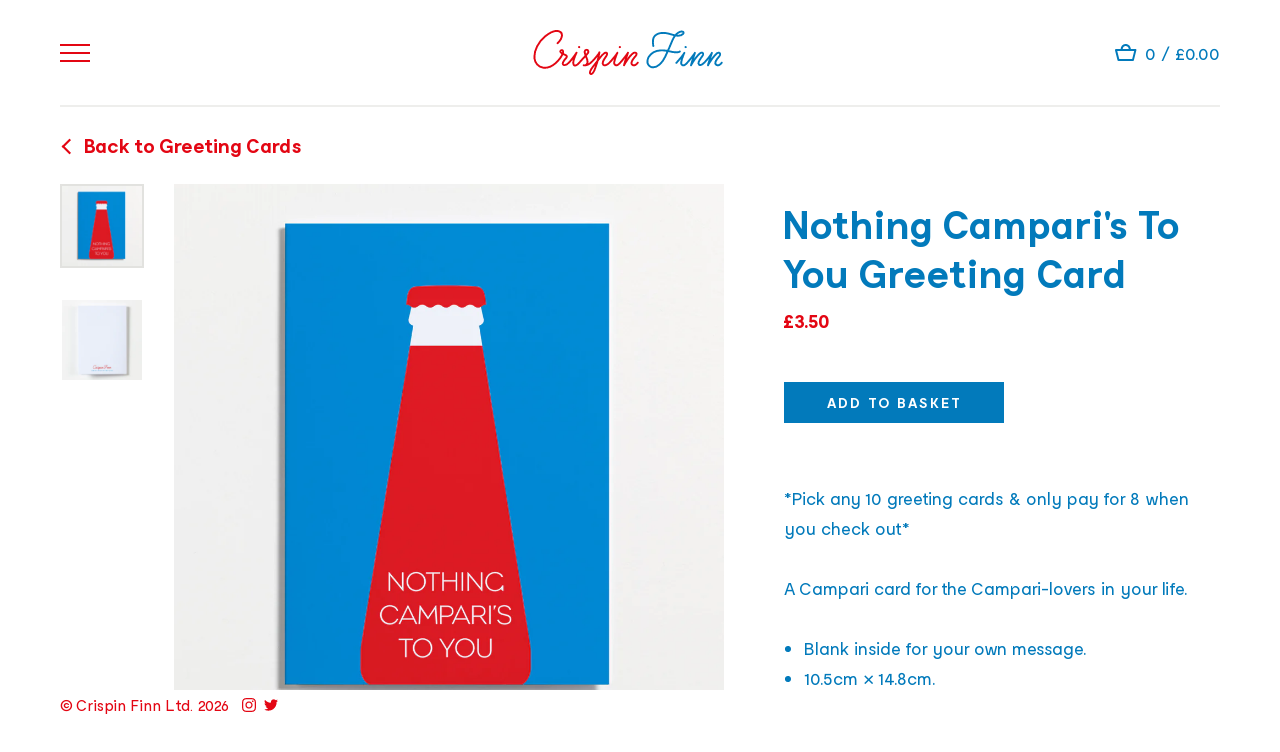

--- FILE ---
content_type: text/html; charset=utf-8
request_url: https://www.crispinfinn.com/products/campari-greeting-card
body_size: 19449
content:
<!doctype html lang="en">
<head>
<!-- Google tag (gtag.js) -->
<script async src="https://www.googletagmanager.com/gtag/js?id=G-NG02TVK7ME"></script>
<script>
  window.dataLayer = window.dataLayer || [];
  function gtag(){dataLayer.push(arguments);}
  gtag('js', new Date());
  gtag('config', 'G-NG02TVK7ME');
</script>
  <title>Nothing Campari&#39;s To You Greeting Card</title>
  <meta charset="utf-8">
  <meta http-equiv="X-UA-Compatible" content="IE=edge">
  <meta name="viewport" content="width=device-width,initial-scale=1">
  <meta name="description" content="Contemporary illustrated &amp; designed greetings cards by Crispin Finn. Red &amp; blue print on 100% recycled paper complete with brown kraft envelope.">
  <link rel="canonical" href="https://www.crispinfinn.com/products/campari-greeting-card">
  <script>window.performance && window.performance.mark && window.performance.mark('shopify.content_for_header.start');</script><meta name="google-site-verification" content="_dKc0Npx3g_eXhRNrWbeKv-pqH_bQ5Jz3C1VRNc7YzI">
<meta id="shopify-digital-wallet" name="shopify-digital-wallet" content="/21344783/digital_wallets/dialog">
<meta name="shopify-checkout-api-token" content="df0176b6f512f08e015da295494916c9">
<meta id="in-context-paypal-metadata" data-shop-id="21344783" data-venmo-supported="false" data-environment="production" data-locale="en_US" data-paypal-v4="true" data-currency="GBP">
<link rel="alternate" type="application/json+oembed" href="https://www.crispinfinn.com/products/campari-greeting-card.oembed">
<script async="async" src="/checkouts/internal/preloads.js?locale=en-GB"></script>
<link rel="preconnect" href="https://shop.app" crossorigin="anonymous">
<script async="async" src="https://shop.app/checkouts/internal/preloads.js?locale=en-GB&shop_id=21344783" crossorigin="anonymous"></script>
<script id="apple-pay-shop-capabilities" type="application/json">{"shopId":21344783,"countryCode":"GB","currencyCode":"GBP","merchantCapabilities":["supports3DS"],"merchantId":"gid:\/\/shopify\/Shop\/21344783","merchantName":"Crispin Finn","requiredBillingContactFields":["postalAddress","email"],"requiredShippingContactFields":["postalAddress","email"],"shippingType":"shipping","supportedNetworks":["visa","maestro","masterCard","amex","discover","elo"],"total":{"type":"pending","label":"Crispin Finn","amount":"1.00"},"shopifyPaymentsEnabled":true,"supportsSubscriptions":true}</script>
<script id="shopify-features" type="application/json">{"accessToken":"df0176b6f512f08e015da295494916c9","betas":["rich-media-storefront-analytics"],"domain":"www.crispinfinn.com","predictiveSearch":true,"shopId":21344783,"locale":"en"}</script>
<script>var Shopify = Shopify || {};
Shopify.shop = "crispin-finn.myshopify.com";
Shopify.locale = "en";
Shopify.currency = {"active":"GBP","rate":"1.0"};
Shopify.country = "GB";
Shopify.theme = {"name":"Crispin Finn","id":32642105399,"schema_name":"Crispin Finn","schema_version":"1.0.0","theme_store_id":380,"role":"main"};
Shopify.theme.handle = "null";
Shopify.theme.style = {"id":null,"handle":null};
Shopify.cdnHost = "www.crispinfinn.com/cdn";
Shopify.routes = Shopify.routes || {};
Shopify.routes.root = "/";</script>
<script type="module">!function(o){(o.Shopify=o.Shopify||{}).modules=!0}(window);</script>
<script>!function(o){function n(){var o=[];function n(){o.push(Array.prototype.slice.apply(arguments))}return n.q=o,n}var t=o.Shopify=o.Shopify||{};t.loadFeatures=n(),t.autoloadFeatures=n()}(window);</script>
<script>
  window.ShopifyPay = window.ShopifyPay || {};
  window.ShopifyPay.apiHost = "shop.app\/pay";
  window.ShopifyPay.redirectState = null;
</script>
<script id="shop-js-analytics" type="application/json">{"pageType":"product"}</script>
<script defer="defer" async type="module" src="//www.crispinfinn.com/cdn/shopifycloud/shop-js/modules/v2/client.init-shop-cart-sync_C5BV16lS.en.esm.js"></script>
<script defer="defer" async type="module" src="//www.crispinfinn.com/cdn/shopifycloud/shop-js/modules/v2/chunk.common_CygWptCX.esm.js"></script>
<script type="module">
  await import("//www.crispinfinn.com/cdn/shopifycloud/shop-js/modules/v2/client.init-shop-cart-sync_C5BV16lS.en.esm.js");
await import("//www.crispinfinn.com/cdn/shopifycloud/shop-js/modules/v2/chunk.common_CygWptCX.esm.js");

  window.Shopify.SignInWithShop?.initShopCartSync?.({"fedCMEnabled":true,"windoidEnabled":true});

</script>
<script>
  window.Shopify = window.Shopify || {};
  if (!window.Shopify.featureAssets) window.Shopify.featureAssets = {};
  window.Shopify.featureAssets['shop-js'] = {"shop-cart-sync":["modules/v2/client.shop-cart-sync_ZFArdW7E.en.esm.js","modules/v2/chunk.common_CygWptCX.esm.js"],"init-fed-cm":["modules/v2/client.init-fed-cm_CmiC4vf6.en.esm.js","modules/v2/chunk.common_CygWptCX.esm.js"],"shop-button":["modules/v2/client.shop-button_tlx5R9nI.en.esm.js","modules/v2/chunk.common_CygWptCX.esm.js"],"shop-cash-offers":["modules/v2/client.shop-cash-offers_DOA2yAJr.en.esm.js","modules/v2/chunk.common_CygWptCX.esm.js","modules/v2/chunk.modal_D71HUcav.esm.js"],"init-windoid":["modules/v2/client.init-windoid_sURxWdc1.en.esm.js","modules/v2/chunk.common_CygWptCX.esm.js"],"shop-toast-manager":["modules/v2/client.shop-toast-manager_ClPi3nE9.en.esm.js","modules/v2/chunk.common_CygWptCX.esm.js"],"init-shop-email-lookup-coordinator":["modules/v2/client.init-shop-email-lookup-coordinator_B8hsDcYM.en.esm.js","modules/v2/chunk.common_CygWptCX.esm.js"],"init-shop-cart-sync":["modules/v2/client.init-shop-cart-sync_C5BV16lS.en.esm.js","modules/v2/chunk.common_CygWptCX.esm.js"],"avatar":["modules/v2/client.avatar_BTnouDA3.en.esm.js"],"pay-button":["modules/v2/client.pay-button_FdsNuTd3.en.esm.js","modules/v2/chunk.common_CygWptCX.esm.js"],"init-customer-accounts":["modules/v2/client.init-customer-accounts_DxDtT_ad.en.esm.js","modules/v2/client.shop-login-button_C5VAVYt1.en.esm.js","modules/v2/chunk.common_CygWptCX.esm.js","modules/v2/chunk.modal_D71HUcav.esm.js"],"init-shop-for-new-customer-accounts":["modules/v2/client.init-shop-for-new-customer-accounts_ChsxoAhi.en.esm.js","modules/v2/client.shop-login-button_C5VAVYt1.en.esm.js","modules/v2/chunk.common_CygWptCX.esm.js","modules/v2/chunk.modal_D71HUcav.esm.js"],"shop-login-button":["modules/v2/client.shop-login-button_C5VAVYt1.en.esm.js","modules/v2/chunk.common_CygWptCX.esm.js","modules/v2/chunk.modal_D71HUcav.esm.js"],"init-customer-accounts-sign-up":["modules/v2/client.init-customer-accounts-sign-up_CPSyQ0Tj.en.esm.js","modules/v2/client.shop-login-button_C5VAVYt1.en.esm.js","modules/v2/chunk.common_CygWptCX.esm.js","modules/v2/chunk.modal_D71HUcav.esm.js"],"shop-follow-button":["modules/v2/client.shop-follow-button_Cva4Ekp9.en.esm.js","modules/v2/chunk.common_CygWptCX.esm.js","modules/v2/chunk.modal_D71HUcav.esm.js"],"checkout-modal":["modules/v2/client.checkout-modal_BPM8l0SH.en.esm.js","modules/v2/chunk.common_CygWptCX.esm.js","modules/v2/chunk.modal_D71HUcav.esm.js"],"lead-capture":["modules/v2/client.lead-capture_Bi8yE_yS.en.esm.js","modules/v2/chunk.common_CygWptCX.esm.js","modules/v2/chunk.modal_D71HUcav.esm.js"],"shop-login":["modules/v2/client.shop-login_D6lNrXab.en.esm.js","modules/v2/chunk.common_CygWptCX.esm.js","modules/v2/chunk.modal_D71HUcav.esm.js"],"payment-terms":["modules/v2/client.payment-terms_CZxnsJam.en.esm.js","modules/v2/chunk.common_CygWptCX.esm.js","modules/v2/chunk.modal_D71HUcav.esm.js"]};
</script>
<script id="__st">var __st={"a":21344783,"offset":0,"reqid":"9513c4cf-ab4a-4e6c-81f6-c20ba25185de-1768736550","pageurl":"www.crispinfinn.com\/products\/campari-greeting-card","u":"9c032103ee57","p":"product","rtyp":"product","rid":1628160163895};</script>
<script>window.ShopifyPaypalV4VisibilityTracking = true;</script>
<script id="captcha-bootstrap">!function(){'use strict';const t='contact',e='account',n='new_comment',o=[[t,t],['blogs',n],['comments',n],[t,'customer']],c=[[e,'customer_login'],[e,'guest_login'],[e,'recover_customer_password'],[e,'create_customer']],r=t=>t.map((([t,e])=>`form[action*='/${t}']:not([data-nocaptcha='true']) input[name='form_type'][value='${e}']`)).join(','),a=t=>()=>t?[...document.querySelectorAll(t)].map((t=>t.form)):[];function s(){const t=[...o],e=r(t);return a(e)}const i='password',u='form_key',d=['recaptcha-v3-token','g-recaptcha-response','h-captcha-response',i],f=()=>{try{return window.sessionStorage}catch{return}},m='__shopify_v',_=t=>t.elements[u];function p(t,e,n=!1){try{const o=window.sessionStorage,c=JSON.parse(o.getItem(e)),{data:r}=function(t){const{data:e,action:n}=t;return t[m]||n?{data:e,action:n}:{data:t,action:n}}(c);for(const[e,n]of Object.entries(r))t.elements[e]&&(t.elements[e].value=n);n&&o.removeItem(e)}catch(o){console.error('form repopulation failed',{error:o})}}const l='form_type',E='cptcha';function T(t){t.dataset[E]=!0}const w=window,h=w.document,L='Shopify',v='ce_forms',y='captcha';let A=!1;((t,e)=>{const n=(g='f06e6c50-85a8-45c8-87d0-21a2b65856fe',I='https://cdn.shopify.com/shopifycloud/storefront-forms-hcaptcha/ce_storefront_forms_captcha_hcaptcha.v1.5.2.iife.js',D={infoText:'Protected by hCaptcha',privacyText:'Privacy',termsText:'Terms'},(t,e,n)=>{const o=w[L][v],c=o.bindForm;if(c)return c(t,g,e,D).then(n);var r;o.q.push([[t,g,e,D],n]),r=I,A||(h.body.append(Object.assign(h.createElement('script'),{id:'captcha-provider',async:!0,src:r})),A=!0)});var g,I,D;w[L]=w[L]||{},w[L][v]=w[L][v]||{},w[L][v].q=[],w[L][y]=w[L][y]||{},w[L][y].protect=function(t,e){n(t,void 0,e),T(t)},Object.freeze(w[L][y]),function(t,e,n,w,h,L){const[v,y,A,g]=function(t,e,n){const i=e?o:[],u=t?c:[],d=[...i,...u],f=r(d),m=r(i),_=r(d.filter((([t,e])=>n.includes(e))));return[a(f),a(m),a(_),s()]}(w,h,L),I=t=>{const e=t.target;return e instanceof HTMLFormElement?e:e&&e.form},D=t=>v().includes(t);t.addEventListener('submit',(t=>{const e=I(t);if(!e)return;const n=D(e)&&!e.dataset.hcaptchaBound&&!e.dataset.recaptchaBound,o=_(e),c=g().includes(e)&&(!o||!o.value);(n||c)&&t.preventDefault(),c&&!n&&(function(t){try{if(!f())return;!function(t){const e=f();if(!e)return;const n=_(t);if(!n)return;const o=n.value;o&&e.removeItem(o)}(t);const e=Array.from(Array(32),(()=>Math.random().toString(36)[2])).join('');!function(t,e){_(t)||t.append(Object.assign(document.createElement('input'),{type:'hidden',name:u})),t.elements[u].value=e}(t,e),function(t,e){const n=f();if(!n)return;const o=[...t.querySelectorAll(`input[type='${i}']`)].map((({name:t})=>t)),c=[...d,...o],r={};for(const[a,s]of new FormData(t).entries())c.includes(a)||(r[a]=s);n.setItem(e,JSON.stringify({[m]:1,action:t.action,data:r}))}(t,e)}catch(e){console.error('failed to persist form',e)}}(e),e.submit())}));const S=(t,e)=>{t&&!t.dataset[E]&&(n(t,e.some((e=>e===t))),T(t))};for(const o of['focusin','change'])t.addEventListener(o,(t=>{const e=I(t);D(e)&&S(e,y())}));const B=e.get('form_key'),M=e.get(l),P=B&&M;t.addEventListener('DOMContentLoaded',(()=>{const t=y();if(P)for(const e of t)e.elements[l].value===M&&p(e,B);[...new Set([...A(),...v().filter((t=>'true'===t.dataset.shopifyCaptcha))])].forEach((e=>S(e,t)))}))}(h,new URLSearchParams(w.location.search),n,t,e,['guest_login'])})(!0,!0)}();</script>
<script integrity="sha256-4kQ18oKyAcykRKYeNunJcIwy7WH5gtpwJnB7kiuLZ1E=" data-source-attribution="shopify.loadfeatures" defer="defer" src="//www.crispinfinn.com/cdn/shopifycloud/storefront/assets/storefront/load_feature-a0a9edcb.js" crossorigin="anonymous"></script>
<script crossorigin="anonymous" defer="defer" src="//www.crispinfinn.com/cdn/shopifycloud/storefront/assets/shopify_pay/storefront-65b4c6d7.js?v=20250812"></script>
<script data-source-attribution="shopify.dynamic_checkout.dynamic.init">var Shopify=Shopify||{};Shopify.PaymentButton=Shopify.PaymentButton||{isStorefrontPortableWallets:!0,init:function(){window.Shopify.PaymentButton.init=function(){};var t=document.createElement("script");t.src="https://www.crispinfinn.com/cdn/shopifycloud/portable-wallets/latest/portable-wallets.en.js",t.type="module",document.head.appendChild(t)}};
</script>
<script data-source-attribution="shopify.dynamic_checkout.buyer_consent">
  function portableWalletsHideBuyerConsent(e){var t=document.getElementById("shopify-buyer-consent"),n=document.getElementById("shopify-subscription-policy-button");t&&n&&(t.classList.add("hidden"),t.setAttribute("aria-hidden","true"),n.removeEventListener("click",e))}function portableWalletsShowBuyerConsent(e){var t=document.getElementById("shopify-buyer-consent"),n=document.getElementById("shopify-subscription-policy-button");t&&n&&(t.classList.remove("hidden"),t.removeAttribute("aria-hidden"),n.addEventListener("click",e))}window.Shopify?.PaymentButton&&(window.Shopify.PaymentButton.hideBuyerConsent=portableWalletsHideBuyerConsent,window.Shopify.PaymentButton.showBuyerConsent=portableWalletsShowBuyerConsent);
</script>
<script data-source-attribution="shopify.dynamic_checkout.cart.bootstrap">document.addEventListener("DOMContentLoaded",(function(){function t(){return document.querySelector("shopify-accelerated-checkout-cart, shopify-accelerated-checkout")}if(t())Shopify.PaymentButton.init();else{new MutationObserver((function(e,n){t()&&(Shopify.PaymentButton.init(),n.disconnect())})).observe(document.body,{childList:!0,subtree:!0})}}));
</script>
<link id="shopify-accelerated-checkout-styles" rel="stylesheet" media="screen" href="https://www.crispinfinn.com/cdn/shopifycloud/portable-wallets/latest/accelerated-checkout-backwards-compat.css" crossorigin="anonymous">
<style id="shopify-accelerated-checkout-cart">
        #shopify-buyer-consent {
  margin-top: 1em;
  display: inline-block;
  width: 100%;
}

#shopify-buyer-consent.hidden {
  display: none;
}

#shopify-subscription-policy-button {
  background: none;
  border: none;
  padding: 0;
  text-decoration: underline;
  font-size: inherit;
  cursor: pointer;
}

#shopify-subscription-policy-button::before {
  box-shadow: none;
}

      </style>

<script>window.performance && window.performance.mark && window.performance.mark('shopify.content_for_header.end');</script>
  <link href="//www.crispinfinn.com/cdn/shop/t/3/assets/theme.css?v=146688833633667881741571675532" rel="stylesheet" type="text/css" media="all" />
  <script src="//www.crispinfinn.com/cdn/shop/t/3/assets/application.js?v=62203171310028019021605025868" type="text/javascript"></script> 

  <link rel="apple-touch-icon-precomposed" href="//www.crispinfinn.com/cdn/shop/t/3/assets/apple-touch-icon-152_152x.png?v=160819518087722794161560768072" sizes="152x152" />
  <link rel="icon" type="image/png" href="//www.crispinfinn.com/cdn/shop/t/3/assets/favicon-196_196x.png?v=166160291703317406721560768071" sizes="196x196" />
  <link rel="icon" type="image/png" href="//www.crispinfinn.com/cdn/shop/t/3/assets/favicon-128_128x.png?v=105971952965979988661560768073" sizes="128x128" />
  <link rel="icon" type="image/png" href="//www.crispinfinn.com/cdn/shop/t/3/assets/favicon-32_32x.png?v=86950463091381510711560768072" sizes="32x32" />
  <link rel="icon" type="image/png" href="//www.crispinfinn.com/cdn/shop/t/3/assets/favicon-16_16x.png?v=104609126220904573871560768073" sizes="16x16" />


<meta property="og:image" content="https://cdn.shopify.com/s/files/1/2134/4783/products/CF_CARD_CAMPARIS.png?v=1561924751" />
<meta property="og:image:secure_url" content="https://cdn.shopify.com/s/files/1/2134/4783/products/CF_CARD_CAMPARIS.png?v=1561924751" />
<meta property="og:image:width" content="2500" />
<meta property="og:image:height" content="2500" />
<link href="https://monorail-edge.shopifysvc.com" rel="dns-prefetch">
<script>(function(){if ("sendBeacon" in navigator && "performance" in window) {try {var session_token_from_headers = performance.getEntriesByType('navigation')[0].serverTiming.find(x => x.name == '_s').description;} catch {var session_token_from_headers = undefined;}var session_cookie_matches = document.cookie.match(/_shopify_s=([^;]*)/);var session_token_from_cookie = session_cookie_matches && session_cookie_matches.length === 2 ? session_cookie_matches[1] : "";var session_token = session_token_from_headers || session_token_from_cookie || "";function handle_abandonment_event(e) {var entries = performance.getEntries().filter(function(entry) {return /monorail-edge.shopifysvc.com/.test(entry.name);});if (!window.abandonment_tracked && entries.length === 0) {window.abandonment_tracked = true;var currentMs = Date.now();var navigation_start = performance.timing.navigationStart;var payload = {shop_id: 21344783,url: window.location.href,navigation_start,duration: currentMs - navigation_start,session_token,page_type: "product"};window.navigator.sendBeacon("https://monorail-edge.shopifysvc.com/v1/produce", JSON.stringify({schema_id: "online_store_buyer_site_abandonment/1.1",payload: payload,metadata: {event_created_at_ms: currentMs,event_sent_at_ms: currentMs}}));}}window.addEventListener('pagehide', handle_abandonment_event);}}());</script>
<script id="web-pixels-manager-setup">(function e(e,d,r,n,o){if(void 0===o&&(o={}),!Boolean(null===(a=null===(i=window.Shopify)||void 0===i?void 0:i.analytics)||void 0===a?void 0:a.replayQueue)){var i,a;window.Shopify=window.Shopify||{};var t=window.Shopify;t.analytics=t.analytics||{};var s=t.analytics;s.replayQueue=[],s.publish=function(e,d,r){return s.replayQueue.push([e,d,r]),!0};try{self.performance.mark("wpm:start")}catch(e){}var l=function(){var e={modern:/Edge?\/(1{2}[4-9]|1[2-9]\d|[2-9]\d{2}|\d{4,})\.\d+(\.\d+|)|Firefox\/(1{2}[4-9]|1[2-9]\d|[2-9]\d{2}|\d{4,})\.\d+(\.\d+|)|Chrom(ium|e)\/(9{2}|\d{3,})\.\d+(\.\d+|)|(Maci|X1{2}).+ Version\/(15\.\d+|(1[6-9]|[2-9]\d|\d{3,})\.\d+)([,.]\d+|)( \(\w+\)|)( Mobile\/\w+|) Safari\/|Chrome.+OPR\/(9{2}|\d{3,})\.\d+\.\d+|(CPU[ +]OS|iPhone[ +]OS|CPU[ +]iPhone|CPU IPhone OS|CPU iPad OS)[ +]+(15[._]\d+|(1[6-9]|[2-9]\d|\d{3,})[._]\d+)([._]\d+|)|Android:?[ /-](13[3-9]|1[4-9]\d|[2-9]\d{2}|\d{4,})(\.\d+|)(\.\d+|)|Android.+Firefox\/(13[5-9]|1[4-9]\d|[2-9]\d{2}|\d{4,})\.\d+(\.\d+|)|Android.+Chrom(ium|e)\/(13[3-9]|1[4-9]\d|[2-9]\d{2}|\d{4,})\.\d+(\.\d+|)|SamsungBrowser\/([2-9]\d|\d{3,})\.\d+/,legacy:/Edge?\/(1[6-9]|[2-9]\d|\d{3,})\.\d+(\.\d+|)|Firefox\/(5[4-9]|[6-9]\d|\d{3,})\.\d+(\.\d+|)|Chrom(ium|e)\/(5[1-9]|[6-9]\d|\d{3,})\.\d+(\.\d+|)([\d.]+$|.*Safari\/(?![\d.]+ Edge\/[\d.]+$))|(Maci|X1{2}).+ Version\/(10\.\d+|(1[1-9]|[2-9]\d|\d{3,})\.\d+)([,.]\d+|)( \(\w+\)|)( Mobile\/\w+|) Safari\/|Chrome.+OPR\/(3[89]|[4-9]\d|\d{3,})\.\d+\.\d+|(CPU[ +]OS|iPhone[ +]OS|CPU[ +]iPhone|CPU IPhone OS|CPU iPad OS)[ +]+(10[._]\d+|(1[1-9]|[2-9]\d|\d{3,})[._]\d+)([._]\d+|)|Android:?[ /-](13[3-9]|1[4-9]\d|[2-9]\d{2}|\d{4,})(\.\d+|)(\.\d+|)|Mobile Safari.+OPR\/([89]\d|\d{3,})\.\d+\.\d+|Android.+Firefox\/(13[5-9]|1[4-9]\d|[2-9]\d{2}|\d{4,})\.\d+(\.\d+|)|Android.+Chrom(ium|e)\/(13[3-9]|1[4-9]\d|[2-9]\d{2}|\d{4,})\.\d+(\.\d+|)|Android.+(UC? ?Browser|UCWEB|U3)[ /]?(15\.([5-9]|\d{2,})|(1[6-9]|[2-9]\d|\d{3,})\.\d+)\.\d+|SamsungBrowser\/(5\.\d+|([6-9]|\d{2,})\.\d+)|Android.+MQ{2}Browser\/(14(\.(9|\d{2,})|)|(1[5-9]|[2-9]\d|\d{3,})(\.\d+|))(\.\d+|)|K[Aa][Ii]OS\/(3\.\d+|([4-9]|\d{2,})\.\d+)(\.\d+|)/},d=e.modern,r=e.legacy,n=navigator.userAgent;return n.match(d)?"modern":n.match(r)?"legacy":"unknown"}(),u="modern"===l?"modern":"legacy",c=(null!=n?n:{modern:"",legacy:""})[u],f=function(e){return[e.baseUrl,"/wpm","/b",e.hashVersion,"modern"===e.buildTarget?"m":"l",".js"].join("")}({baseUrl:d,hashVersion:r,buildTarget:u}),m=function(e){var d=e.version,r=e.bundleTarget,n=e.surface,o=e.pageUrl,i=e.monorailEndpoint;return{emit:function(e){var a=e.status,t=e.errorMsg,s=(new Date).getTime(),l=JSON.stringify({metadata:{event_sent_at_ms:s},events:[{schema_id:"web_pixels_manager_load/3.1",payload:{version:d,bundle_target:r,page_url:o,status:a,surface:n,error_msg:t},metadata:{event_created_at_ms:s}}]});if(!i)return console&&console.warn&&console.warn("[Web Pixels Manager] No Monorail endpoint provided, skipping logging."),!1;try{return self.navigator.sendBeacon.bind(self.navigator)(i,l)}catch(e){}var u=new XMLHttpRequest;try{return u.open("POST",i,!0),u.setRequestHeader("Content-Type","text/plain"),u.send(l),!0}catch(e){return console&&console.warn&&console.warn("[Web Pixels Manager] Got an unhandled error while logging to Monorail."),!1}}}}({version:r,bundleTarget:l,surface:e.surface,pageUrl:self.location.href,monorailEndpoint:e.monorailEndpoint});try{o.browserTarget=l,function(e){var d=e.src,r=e.async,n=void 0===r||r,o=e.onload,i=e.onerror,a=e.sri,t=e.scriptDataAttributes,s=void 0===t?{}:t,l=document.createElement("script"),u=document.querySelector("head"),c=document.querySelector("body");if(l.async=n,l.src=d,a&&(l.integrity=a,l.crossOrigin="anonymous"),s)for(var f in s)if(Object.prototype.hasOwnProperty.call(s,f))try{l.dataset[f]=s[f]}catch(e){}if(o&&l.addEventListener("load",o),i&&l.addEventListener("error",i),u)u.appendChild(l);else{if(!c)throw new Error("Did not find a head or body element to append the script");c.appendChild(l)}}({src:f,async:!0,onload:function(){if(!function(){var e,d;return Boolean(null===(d=null===(e=window.Shopify)||void 0===e?void 0:e.analytics)||void 0===d?void 0:d.initialized)}()){var d=window.webPixelsManager.init(e)||void 0;if(d){var r=window.Shopify.analytics;r.replayQueue.forEach((function(e){var r=e[0],n=e[1],o=e[2];d.publishCustomEvent(r,n,o)})),r.replayQueue=[],r.publish=d.publishCustomEvent,r.visitor=d.visitor,r.initialized=!0}}},onerror:function(){return m.emit({status:"failed",errorMsg:"".concat(f," has failed to load")})},sri:function(e){var d=/^sha384-[A-Za-z0-9+/=]+$/;return"string"==typeof e&&d.test(e)}(c)?c:"",scriptDataAttributes:o}),m.emit({status:"loading"})}catch(e){m.emit({status:"failed",errorMsg:(null==e?void 0:e.message)||"Unknown error"})}}})({shopId: 21344783,storefrontBaseUrl: "https://www.crispinfinn.com",extensionsBaseUrl: "https://extensions.shopifycdn.com/cdn/shopifycloud/web-pixels-manager",monorailEndpoint: "https://monorail-edge.shopifysvc.com/unstable/produce_batch",surface: "storefront-renderer",enabledBetaFlags: ["2dca8a86"],webPixelsConfigList: [{"id":"871629182","configuration":"{\"config\":\"{\\\"pixel_id\\\":\\\"AW-599568140\\\",\\\"target_country\\\":\\\"GB\\\",\\\"gtag_events\\\":[{\\\"type\\\":\\\"search\\\",\\\"action_label\\\":\\\"AW-599568140\\\/mnDHCLCkntwBEIze8p0C\\\"},{\\\"type\\\":\\\"begin_checkout\\\",\\\"action_label\\\":\\\"AW-599568140\\\/uVOVCK2kntwBEIze8p0C\\\"},{\\\"type\\\":\\\"view_item\\\",\\\"action_label\\\":[\\\"AW-599568140\\\/hk9SCKekntwBEIze8p0C\\\",\\\"MC-RPH6K0NMRE\\\"]},{\\\"type\\\":\\\"purchase\\\",\\\"action_label\\\":[\\\"AW-599568140\\\/tv2xCKSkntwBEIze8p0C\\\",\\\"MC-RPH6K0NMRE\\\"]},{\\\"type\\\":\\\"page_view\\\",\\\"action_label\\\":[\\\"AW-599568140\\\/3SEyCKGkntwBEIze8p0C\\\",\\\"MC-RPH6K0NMRE\\\"]},{\\\"type\\\":\\\"add_payment_info\\\",\\\"action_label\\\":\\\"AW-599568140\\\/3-nVCLOkntwBEIze8p0C\\\"},{\\\"type\\\":\\\"add_to_cart\\\",\\\"action_label\\\":\\\"AW-599568140\\\/d1RiCKqkntwBEIze8p0C\\\"}],\\\"enable_monitoring_mode\\\":false}\"}","eventPayloadVersion":"v1","runtimeContext":"OPEN","scriptVersion":"b2a88bafab3e21179ed38636efcd8a93","type":"APP","apiClientId":1780363,"privacyPurposes":[],"dataSharingAdjustments":{"protectedCustomerApprovalScopes":["read_customer_address","read_customer_email","read_customer_name","read_customer_personal_data","read_customer_phone"]}},{"id":"97484855","configuration":"{\"pixel_id\":\"742023006659572\",\"pixel_type\":\"facebook_pixel\",\"metaapp_system_user_token\":\"-\"}","eventPayloadVersion":"v1","runtimeContext":"OPEN","scriptVersion":"ca16bc87fe92b6042fbaa3acc2fbdaa6","type":"APP","apiClientId":2329312,"privacyPurposes":["ANALYTICS","MARKETING","SALE_OF_DATA"],"dataSharingAdjustments":{"protectedCustomerApprovalScopes":["read_customer_address","read_customer_email","read_customer_name","read_customer_personal_data","read_customer_phone"]}},{"id":"53379127","configuration":"{\"tagID\":\"2612524463480\"}","eventPayloadVersion":"v1","runtimeContext":"STRICT","scriptVersion":"18031546ee651571ed29edbe71a3550b","type":"APP","apiClientId":3009811,"privacyPurposes":["ANALYTICS","MARKETING","SALE_OF_DATA"],"dataSharingAdjustments":{"protectedCustomerApprovalScopes":["read_customer_address","read_customer_email","read_customer_name","read_customer_personal_data","read_customer_phone"]}},{"id":"191201662","eventPayloadVersion":"v1","runtimeContext":"LAX","scriptVersion":"1","type":"CUSTOM","privacyPurposes":["ANALYTICS"],"name":"Google Analytics tag (migrated)"},{"id":"shopify-app-pixel","configuration":"{}","eventPayloadVersion":"v1","runtimeContext":"STRICT","scriptVersion":"0450","apiClientId":"shopify-pixel","type":"APP","privacyPurposes":["ANALYTICS","MARKETING"]},{"id":"shopify-custom-pixel","eventPayloadVersion":"v1","runtimeContext":"LAX","scriptVersion":"0450","apiClientId":"shopify-pixel","type":"CUSTOM","privacyPurposes":["ANALYTICS","MARKETING"]}],isMerchantRequest: false,initData: {"shop":{"name":"Crispin Finn","paymentSettings":{"currencyCode":"GBP"},"myshopifyDomain":"crispin-finn.myshopify.com","countryCode":"GB","storefrontUrl":"https:\/\/www.crispinfinn.com"},"customer":null,"cart":null,"checkout":null,"productVariants":[{"price":{"amount":3.5,"currencyCode":"GBP"},"product":{"title":"Nothing Campari's To You Greeting Card","vendor":"Crispin Finn Ltd","id":"1628160163895","untranslatedTitle":"Nothing Campari's To You Greeting Card","url":"\/products\/campari-greeting-card","type":"Greetings Card"},"id":"14209446084663","image":{"src":"\/\/www.crispinfinn.com\/cdn\/shop\/products\/CF_CARD_CAMPARIS.png?v=1561924751"},"sku":"CFGC39","title":"Default Title","untranslatedTitle":"Default Title"}],"purchasingCompany":null},},"https://www.crispinfinn.com/cdn","fcfee988w5aeb613cpc8e4bc33m6693e112",{"modern":"","legacy":""},{"shopId":"21344783","storefrontBaseUrl":"https:\/\/www.crispinfinn.com","extensionBaseUrl":"https:\/\/extensions.shopifycdn.com\/cdn\/shopifycloud\/web-pixels-manager","surface":"storefront-renderer","enabledBetaFlags":"[\"2dca8a86\"]","isMerchantRequest":"false","hashVersion":"fcfee988w5aeb613cpc8e4bc33m6693e112","publish":"custom","events":"[[\"page_viewed\",{}],[\"product_viewed\",{\"productVariant\":{\"price\":{\"amount\":3.5,\"currencyCode\":\"GBP\"},\"product\":{\"title\":\"Nothing Campari's To You Greeting Card\",\"vendor\":\"Crispin Finn Ltd\",\"id\":\"1628160163895\",\"untranslatedTitle\":\"Nothing Campari's To You Greeting Card\",\"url\":\"\/products\/campari-greeting-card\",\"type\":\"Greetings Card\"},\"id\":\"14209446084663\",\"image\":{\"src\":\"\/\/www.crispinfinn.com\/cdn\/shop\/products\/CF_CARD_CAMPARIS.png?v=1561924751\"},\"sku\":\"CFGC39\",\"title\":\"Default Title\",\"untranslatedTitle\":\"Default Title\"}}]]"});</script><script>
  window.ShopifyAnalytics = window.ShopifyAnalytics || {};
  window.ShopifyAnalytics.meta = window.ShopifyAnalytics.meta || {};
  window.ShopifyAnalytics.meta.currency = 'GBP';
  var meta = {"product":{"id":1628160163895,"gid":"gid:\/\/shopify\/Product\/1628160163895","vendor":"Crispin Finn Ltd","type":"Greetings Card","handle":"campari-greeting-card","variants":[{"id":14209446084663,"price":350,"name":"Nothing Campari's To You Greeting Card","public_title":null,"sku":"CFGC39"}],"remote":false},"page":{"pageType":"product","resourceType":"product","resourceId":1628160163895,"requestId":"9513c4cf-ab4a-4e6c-81f6-c20ba25185de-1768736550"}};
  for (var attr in meta) {
    window.ShopifyAnalytics.meta[attr] = meta[attr];
  }
</script>
<script class="analytics">
  (function () {
    var customDocumentWrite = function(content) {
      var jquery = null;

      if (window.jQuery) {
        jquery = window.jQuery;
      } else if (window.Checkout && window.Checkout.$) {
        jquery = window.Checkout.$;
      }

      if (jquery) {
        jquery('body').append(content);
      }
    };

    var hasLoggedConversion = function(token) {
      if (token) {
        return document.cookie.indexOf('loggedConversion=' + token) !== -1;
      }
      return false;
    }

    var setCookieIfConversion = function(token) {
      if (token) {
        var twoMonthsFromNow = new Date(Date.now());
        twoMonthsFromNow.setMonth(twoMonthsFromNow.getMonth() + 2);

        document.cookie = 'loggedConversion=' + token + '; expires=' + twoMonthsFromNow;
      }
    }

    var trekkie = window.ShopifyAnalytics.lib = window.trekkie = window.trekkie || [];
    if (trekkie.integrations) {
      return;
    }
    trekkie.methods = [
      'identify',
      'page',
      'ready',
      'track',
      'trackForm',
      'trackLink'
    ];
    trekkie.factory = function(method) {
      return function() {
        var args = Array.prototype.slice.call(arguments);
        args.unshift(method);
        trekkie.push(args);
        return trekkie;
      };
    };
    for (var i = 0; i < trekkie.methods.length; i++) {
      var key = trekkie.methods[i];
      trekkie[key] = trekkie.factory(key);
    }
    trekkie.load = function(config) {
      trekkie.config = config || {};
      trekkie.config.initialDocumentCookie = document.cookie;
      var first = document.getElementsByTagName('script')[0];
      var script = document.createElement('script');
      script.type = 'text/javascript';
      script.onerror = function(e) {
        var scriptFallback = document.createElement('script');
        scriptFallback.type = 'text/javascript';
        scriptFallback.onerror = function(error) {
                var Monorail = {
      produce: function produce(monorailDomain, schemaId, payload) {
        var currentMs = new Date().getTime();
        var event = {
          schema_id: schemaId,
          payload: payload,
          metadata: {
            event_created_at_ms: currentMs,
            event_sent_at_ms: currentMs
          }
        };
        return Monorail.sendRequest("https://" + monorailDomain + "/v1/produce", JSON.stringify(event));
      },
      sendRequest: function sendRequest(endpointUrl, payload) {
        // Try the sendBeacon API
        if (window && window.navigator && typeof window.navigator.sendBeacon === 'function' && typeof window.Blob === 'function' && !Monorail.isIos12()) {
          var blobData = new window.Blob([payload], {
            type: 'text/plain'
          });

          if (window.navigator.sendBeacon(endpointUrl, blobData)) {
            return true;
          } // sendBeacon was not successful

        } // XHR beacon

        var xhr = new XMLHttpRequest();

        try {
          xhr.open('POST', endpointUrl);
          xhr.setRequestHeader('Content-Type', 'text/plain');
          xhr.send(payload);
        } catch (e) {
          console.log(e);
        }

        return false;
      },
      isIos12: function isIos12() {
        return window.navigator.userAgent.lastIndexOf('iPhone; CPU iPhone OS 12_') !== -1 || window.navigator.userAgent.lastIndexOf('iPad; CPU OS 12_') !== -1;
      }
    };
    Monorail.produce('monorail-edge.shopifysvc.com',
      'trekkie_storefront_load_errors/1.1',
      {shop_id: 21344783,
      theme_id: 32642105399,
      app_name: "storefront",
      context_url: window.location.href,
      source_url: "//www.crispinfinn.com/cdn/s/trekkie.storefront.cd680fe47e6c39ca5d5df5f0a32d569bc48c0f27.min.js"});

        };
        scriptFallback.async = true;
        scriptFallback.src = '//www.crispinfinn.com/cdn/s/trekkie.storefront.cd680fe47e6c39ca5d5df5f0a32d569bc48c0f27.min.js';
        first.parentNode.insertBefore(scriptFallback, first);
      };
      script.async = true;
      script.src = '//www.crispinfinn.com/cdn/s/trekkie.storefront.cd680fe47e6c39ca5d5df5f0a32d569bc48c0f27.min.js';
      first.parentNode.insertBefore(script, first);
    };
    trekkie.load(
      {"Trekkie":{"appName":"storefront","development":false,"defaultAttributes":{"shopId":21344783,"isMerchantRequest":null,"themeId":32642105399,"themeCityHash":"6315246439218395612","contentLanguage":"en","currency":"GBP","eventMetadataId":"13f955cc-dd61-4a31-8806-caca123e2e91"},"isServerSideCookieWritingEnabled":true,"monorailRegion":"shop_domain","enabledBetaFlags":["65f19447"]},"Session Attribution":{},"S2S":{"facebookCapiEnabled":true,"source":"trekkie-storefront-renderer","apiClientId":580111}}
    );

    var loaded = false;
    trekkie.ready(function() {
      if (loaded) return;
      loaded = true;

      window.ShopifyAnalytics.lib = window.trekkie;

      var originalDocumentWrite = document.write;
      document.write = customDocumentWrite;
      try { window.ShopifyAnalytics.merchantGoogleAnalytics.call(this); } catch(error) {};
      document.write = originalDocumentWrite;

      window.ShopifyAnalytics.lib.page(null,{"pageType":"product","resourceType":"product","resourceId":1628160163895,"requestId":"9513c4cf-ab4a-4e6c-81f6-c20ba25185de-1768736550","shopifyEmitted":true});

      var match = window.location.pathname.match(/checkouts\/(.+)\/(thank_you|post_purchase)/)
      var token = match? match[1]: undefined;
      if (!hasLoggedConversion(token)) {
        setCookieIfConversion(token);
        window.ShopifyAnalytics.lib.track("Viewed Product",{"currency":"GBP","variantId":14209446084663,"productId":1628160163895,"productGid":"gid:\/\/shopify\/Product\/1628160163895","name":"Nothing Campari's To You Greeting Card","price":"3.50","sku":"CFGC39","brand":"Crispin Finn Ltd","variant":null,"category":"Greetings Card","nonInteraction":true,"remote":false},undefined,undefined,{"shopifyEmitted":true});
      window.ShopifyAnalytics.lib.track("monorail:\/\/trekkie_storefront_viewed_product\/1.1",{"currency":"GBP","variantId":14209446084663,"productId":1628160163895,"productGid":"gid:\/\/shopify\/Product\/1628160163895","name":"Nothing Campari's To You Greeting Card","price":"3.50","sku":"CFGC39","brand":"Crispin Finn Ltd","variant":null,"category":"Greetings Card","nonInteraction":true,"remote":false,"referer":"https:\/\/www.crispinfinn.com\/products\/campari-greeting-card"});
      }
    });


        var eventsListenerScript = document.createElement('script');
        eventsListenerScript.async = true;
        eventsListenerScript.src = "//www.crispinfinn.com/cdn/shopifycloud/storefront/assets/shop_events_listener-3da45d37.js";
        document.getElementsByTagName('head')[0].appendChild(eventsListenerScript);

})();</script>
  <script>
  if (!window.ga || (window.ga && typeof window.ga !== 'function')) {
    window.ga = function ga() {
      (window.ga.q = window.ga.q || []).push(arguments);
      if (window.Shopify && window.Shopify.analytics && typeof window.Shopify.analytics.publish === 'function') {
        window.Shopify.analytics.publish("ga_stub_called", {}, {sendTo: "google_osp_migration"});
      }
      console.error("Shopify's Google Analytics stub called with:", Array.from(arguments), "\nSee https://help.shopify.com/manual/promoting-marketing/pixels/pixel-migration#google for more information.");
    };
    if (window.Shopify && window.Shopify.analytics && typeof window.Shopify.analytics.publish === 'function') {
      window.Shopify.analytics.publish("ga_stub_initialized", {}, {sendTo: "google_osp_migration"});
    }
  }
</script>
<script
  defer
  src="https://www.crispinfinn.com/cdn/shopifycloud/perf-kit/shopify-perf-kit-3.0.4.min.js"
  data-application="storefront-renderer"
  data-shop-id="21344783"
  data-render-region="gcp-us-east1"
  data-page-type="product"
  data-theme-instance-id="32642105399"
  data-theme-name="Crispin Finn"
  data-theme-version="1.0.0"
  data-monorail-region="shop_domain"
  data-resource-timing-sampling-rate="10"
  data-shs="true"
  data-shs-beacon="true"
  data-shs-export-with-fetch="true"
  data-shs-logs-sample-rate="1"
  data-shs-beacon-endpoint="https://www.crispinfinn.com/api/collect"
></script>
</head>
<body class="product" data-site-url="https://www.crispinfinn.com" data-tablet="768" data-desktop="960" data-desktop-large="1280" data-cinema="1800">
  <header class="header">
    <div class="grid-container">
      <div class="whole grid-column">
        <div class="contents">

          <div class="hamburger-container">
            <div class="hamburger-toggle">
              <div class="hamburger hamburger--slider">
                <div class="hamburger-box">
                  <div class="hamburger-inner"></div>
                </div>
              </div>
            </div>
          </div>

          <div class="navigation-container">
            <nav class="primary-navigation">
              <div class="collections-navigation">
  <div class="grid-container preload-images">
    
    
      
      <a href="/collections/art-editions" class="navigation-item grid-column">
        <div class="contents">
          <div class="thumbnail background-image" data-image-index="0" style="background-image:url('//www.crispinfinn.com/cdn/shop/collections/collection-image_54db3b17-4ea3-49df-893e-f6915b3e7103_x400.png?v=1564848473');">
            <div class="loader">
              <div class="spinner"></div>
            </div>
            <div class="collection-title"><h2 class="title">Art Editions</h2></div>
          </div>
        </div>
      </a>
      
    
      
      <a href="/collections/calendars" class="navigation-item grid-column">
        <div class="contents">
          <div class="thumbnail background-image" data-image-index="1" style="background-image:url('//www.crispinfinn.com/cdn/shop/collections/collection-image_d560df37-6e95-432f-b5e2-a4ecf1b7417d_x400.png?v=1604771920');">
            <div class="loader">
              <div class="spinner"></div>
            </div>
            <div class="collection-title"><h2 class="title">Calendars</h2></div>
          </div>
        </div>
      </a>
      
    
      
      <a href="/collections/cards" class="navigation-item grid-column">
        <div class="contents">
          <div class="thumbnail background-image" data-image-index="2" style="background-image:url('//www.crispinfinn.com/cdn/shop/collections/collection-image_d6262984-20e0-4527-b39f-6ec8942fa382_x400.png?v=1614427931');">
            <div class="loader">
              <div class="spinner"></div>
            </div>
            <div class="collection-title"><h2 class="title">Greeting Cards</h2></div>
          </div>
        </div>
      </a>
      
    
      
      <a href="/collections/pads" class="navigation-item grid-column">
        <div class="contents">
          <div class="thumbnail background-image" data-image-index="3" style="background-image:url('//www.crispinfinn.com/cdn/shop/collections/collection-image_8e1e6db4-ccf5-4c73-8fbc-dcb2b46ac5a8_x400.png?v=1604770607');">
            <div class="loader">
              <div class="spinner"></div>
            </div>
            <div class="collection-title"><h2 class="title">Pads</h2></div>
          </div>
        </div>
      </a>
      
    
      
      <a href="/collections/special-editions" class="navigation-item grid-column">
        <div class="contents">
          <div class="thumbnail background-image" data-image-index="4" style="background-image:url('//www.crispinfinn.com/cdn/shop/collections/collection-image_6a202646-7c24-4f22-8578-e6902003ab87_x400.png?v=1679311952');">
            <div class="loader">
              <div class="spinner"></div>
            </div>
            <div class="collection-title"><h2 class="title">Special Editions</h2></div>
          </div>
        </div>
      </a>
      
    
      
      <a href="/collections/curated-gifts-and-wrap" class="navigation-item grid-column">
        <div class="contents">
          <div class="thumbnail background-image" data-image-index="5" style="background-image:url('//www.crispinfinn.com/cdn/shop/collections/collection-image_d406953f-3564-4461-b190-81cd3fc5c09f_x400.png?v=1679403391');">
            <div class="loader">
              <div class="spinner"></div>
            </div>
            <div class="collection-title"><h2 class="title">Gifts & Wrap</h2></div>
          </div>
        </div>
      </a>
      
    
  </div>
</div>

              <div class="secondary-links-container">
                <ul class="secondary-links">
                  <li class="link-item"><a href="/pages/about">About</a></li>
                  <li class="link-item"><a href="/pages/about?show=contact">Contact</a></li>
                  <!--<li class="link-item"><a href="https://work.crispinfinn.com/">Studio</a></li>--> 
                </ul>
              </div>
            </nav>
          </div>

          <div class="logo-container">
            <a class="logotype" href="/" aria-label="Go to the Crispin Finn shop home page">
              <h1>Crispin Finn</h1>
              <svg class="svg-logotype" xmlns="http://www.w3.org/2000/svg" width="394.35" height="93.85" viewBox="0 0 394.35 93.85">
  <path class="finn-i-dot" d="M372.28,180.44a2.3,2.3,0,1,1-2.29-2.29A2.29,2.29,0,0,1,372.28,180.44Z" transform="translate(-52.83 -144.83)" />
  <path class="crispin-i-dot second" d="M235.2,180.44a2.3,2.3,0,1,1-2.29-2.29A2.29,2.29,0,0,1,235.2,180.44Z" transform="translate(-52.83 -144.83)" />
  <path class="crispin-i-dot first" d="M150.33,180.44a2.3,2.3,0,1,1-2.3-2.29A2.29,2.29,0,0,1,150.33,180.44Z" transform="translate(-52.83 -144.83)" />
  <path class="crispin" d="M103.1,172.31c4.3-4.07,8.72-9.53,9.07-15.75a8.7,8.7,0,0,0-5.61-8.86c-9.49-3.64-22.67,4.92-29.71,10.67-12.86,10.51-23.61,29-21.83,46a22.62,22.62,0,0,0,5.3,12,19.94,19.94,0,0,0,12,6.88c9.69,1.63,19-2.6,26.19-8.88a64.07,64.07,0,0,0,9.76-10.6c1.11-1.54,2.15-3.14,3.11-4.77a38.39,38.39,0,0,0,2.2-4.34c.89-2.07,1.93-5.14.2-7.08-1.43-1.62-4.27-.54-4.88,1.29s1.15,3.22,2.38,4.2a12,12,0,0,0,2.41,1.51,38.88,38.88,0,0,0,3.87,1.53c1.53.55,3.37,1.09,4.26,2.59,1.13,1.9-.23,4-1.58,5.36-2.35,2.38-4.76,5.14-5.83,8.5-.69,2.16-.74,4.92,2,5.45,4.21.81,8.42-2.89,11-5.73,3.44-3.75,6.49-7.91,9.57-12,.91-1.2,1.8-2.4,2.67-3.63,1-1.4,2-2.83,2.84-4.31-1.33,2.64-2.46,5.37-3.53,8.13-1.59,4.09-3.41,8.45-3.16,13a8.06,8.06,0,0,0,1.33,4.55c1.34,1.59,3.88.75,5.46,0a14.42,14.42,0,0,0,3.95-3.09c2.15-2.16,4-4.57,6.07-6.82,2.35-2.59,4.74-5.14,7.1-7.71q2-2.19,4-4.42a30.78,30.78,0,0,0,2.45-3,5.32,5.32,0,0,0,.72-4.71c-.7-1.77-2.94-2.27-4.57-1.84-3.42.92-3,4.63-2.19,7.3a65.4,65.4,0,0,0,3.05,8.26s3.5,7.59,1.75,12.42c0,0-2.25,5.25-7.42,4a9.69,9.69,0,0,0,3.68.18,20.58,20.58,0,0,0,10-4.5,68.8,68.8,0,0,0,8.94-9c2.6-3,5.15-6,7.45-9.17a24,24,0,0,0,2.72-4.47s-1.34,7.11-1.68,8.7a146.58,146.58,0,0,1-5.86,20.87c-1.66,4.43-3.85,13-8.48,15.27a2.61,2.61,0,0,1-3.67-1.49c-1-2.84,1.72-6.74,3.15-9.06,1.89-3,19.29-25.27,21.26-27.39s4.16-4.58,6.8-5.82a3.53,3.53,0,0,1,3.75.26c1,.93.75,2.52.34,3.68a16.46,16.46,0,0,1-1.92,3.67,79.82,79.82,0,0,0-5,7.86c-1.13,2.15-2.08,4.88-1.65,7.33.66,3.78,4.38,3.66,7.31,2.4a21,21,0,0,0,6.4-4.54c2.72-2.68,5.12-5.74,7.61-8.64,2.3-2.69,4.58-5.42,6.65-8.3a25.13,25.13,0,0,0,2.45-3.91c-1.05,2.18-2,4.43-2.88,6.69a77.38,77.38,0,0,0-3.72,12.76c-.36,1.87-.05,4.34,1.51,5.6a5.15,5.15,0,0,0,5.45.48c5.31-2.56,21-24.11,21.64-25.53,0,0-7.94,23.48-8.13,26.05,1.33-2.54,2.78-5,4.3-7.47a103.65,103.65,0,0,1,6.53-9.31c2.52-3.16,5.24-6.88,8.88-8.84,1.9-1,5.67-1.42,6.31,1.4.73,3.19-2.72,5.78-4.47,8a33,33,0,0,0-5,7.44c-.95,2.22-2.06,5.57.25,7.45,3,2.42,7.37.92,9.77-1.6a13,13,0,0,0,2-2.54"
    transform="translate(-52.83 -144.83)" />
  <path class="f" d="M302.52,178.13c-1.25-7.23-2.54-15.18,3.15-21,6-6.1,15.75-6.87,23.77-5.75,6.16.86,12,3.31,18,4.59,5.54,1.17,13.18,1.34,17.37-3.2,0,0,3.1-4.64-3.33-4.83,0,0-11.33-.17-19.33,19-4.63,11.46-9.71,22.71-14.93,33.92-4.69,10.07-15.85,24.8-28.83,21.32a12.73,12.73,0,0,1-4.42-2.8c-3.75-3.4-4.23-9.42-2.82-14a20,20,0,0,1,2.38-5.16c5.44-8,14.57-12.34,24.07-12.85a53.41,53.41,0,0,1,8.76.25c6.89.77,13.85,2.94,20.87,3.62a29.66,29.66,0,0,0,5.73.08,9.89,9.89,0,0,0,4.85-1.55"
    transform="translate(-52.83 -144.83)" />
  <path class="inn" d="M350.62,213.3c2.71-2.68,5.12-5.74,7.6-8.64,2.31-2.69,4.59-5.42,6.65-8.3a24.4,24.4,0,0,0,2.45-3.91c-1,2.18-2,4.43-2.87,6.69a75.49,75.49,0,0,0-3.72,12.76c-.36,1.87-.06,4.34,1.5,5.6a5.15,5.15,0,0,0,5.45.48c5.32-2.56,21-24.11,21.64-25.53,0,0-7.94,23.48-8.12,26.05,1.32-2.54,2.77-5,4.3-7.47a88,88,0,0,1,9.9-13.15c1.85-2,3.81-4.54,6.45-5.5,1.7-.62,3.91-.08,4.61,1.68,1.16,2.91-1.89,5.39-3.4,7.5-2.35,3.28-4.92,6.61-6.1,10.57a4.78,4.78,0,0,0,1.07,5c7.11,6.17,26.19-23.69,26.64-24.69,0,0-7.93,23.48-8.12,26.05,1.32-2.54,2.78-5,4.3-7.47a88,88,0,0,1,9.9-13.15c2.17-2.33,5-6.77,8.84-5.61a3.22,3.22,0,0,1,2.29,3.37c-.1,1.9-1.27,3.46-2.44,4.86-2.61,3.15-11.12,12.53-6.06,16.64,3.91,3.16,9.77-.31,11.79-4.14"
    transform="translate(-52.83 -144.83)" />
</svg>
            </a>
          </div>

          <div class="mini-cart-container">
            <a href="/cart" class="mini-cart">
              <svg class="svg-basket-icon" xmlns="http://www.w3.org/2000/svg" xmlns:xlink="http://www.w3.org/1999/xlink" width="22" height="21">
  <defs>
    <path id="a" d="M0 0h11v6H0z"/>
  </defs>
  <g fill="none" fill-rule="evenodd">
    <g transform="translate(5 1)">
      <mask id="b" fill="#fff">
        <use xlink:href="#a"/>
      </mask>
      <path class="basket-handle" fill-rule="nonzero" d="M5.71946015 11c-2.76142375 0-5-2.23857625-5-5s2.23857625-5 5-5 4.99999995 2.23857625 4.99999995 5-2.2385762 5-4.99999995 5zm0-2c1.65685425 0 3-1.34314575 3-3s-1.34314575-3-3-3-3 1.34314575-3 3 1.34314575 3 3 3z" mask="url(#b)"/>
    </g>
    <path class="basket-body" fill-rule="nonzero" d="M4.28101296 17H17.1579073l2-8H2.28101296l2 8zM1.00023655 7H20.4386837c.5522848 0 1 .44771525 1 1a.99999764.99999764 0 0 1-.0298575.24253563l-2.5 9.99999997C18.7975345 18.6877026 18.3975514 19 17.9386837 19H3.50023655c-.45886764 0-.85885075-.3122974-.9701425-.7574644l-2.5-9.99999997c-.13394872-.53579491.19181197-1.0787294.72760688-1.21267813A1.00000004 1.00000004 0 0 1 1.00023655 7z"/>
  </g>
</svg>
              0 / £0.00
            </a>
          </div>
        </div>
      </div>
    </div>
  </header> 

  <main class="main" role="main">
    





<div class="collection-header">
  <div class="grid-container">
    <div class="header-separator grid-column">
      <div class="contents separator-rule"></div>
    </div>
  </div>

  <div class="grid-container preload-images">

    <div class="collection-title-container grid-column">
      <div class="contents">
         <h2 class="back-to-collection"><a href="/collections/cards"><span class="chevron alternative left"></span>Back to Greeting Cards</a></h2>
        
      </div>
    </div>

    <div class="collection-sub-navigation-container grid-column">
      <div class="contents">

        <div class="collection-filters">
          <ul class="collection-sub-navigation">
          
            <li class="sub-navigation-item"><a class="link-item alternative" href="/collections/art-editions">Art Editions</a></li>
          
            <li class="sub-navigation-item"><a class="link-item alternative" href="/collections/calendars">Calendars</a></li>
          
            <li class="sub-navigation-item"><a class="link-item alternative is-active" href="/collections/cards">Greeting Cards</a></li>
          
            <li class="sub-navigation-item"><a class="link-item alternative" href="/collections/pads">Pads</a></li>
          
            <li class="sub-navigation-item"><a class="link-item alternative" href="/collections/special-editions">Signs & Special Editions</a></li>
          
            <li class="sub-navigation-item"><a class="link-item alternative" href="/collections/curated-gifts-and-wrap">Wrap & Gifts</a></li>
          
          </ul>
        </div>

        <div class="collection-sub-link-filters">
          
            
          
            
          
            
              
                <ul class="collection-sub-navigation">
                
                  <li class="sub-navigation-item"><a class="link-item" href="/collections/cards">All</a></li>
                
                  <li class="sub-navigation-item"><a class="link-item" href="/collections/cards/new">New</a></li>
                
                  <li class="sub-navigation-item"><a class="link-item" href="/collections/cards/baby">Baby</a></li>
                
                  <li class="sub-navigation-item"><a class="link-item" href="/collections/cards/birthday">Birthday</a></li>
                
                  <li class="sub-navigation-item"><a class="link-item" href="/collections/cards/celebration">Celebration</a></li>
                
                  <li class="sub-navigation-item"><a class="link-item" href="/collections/cards/christmas">Christmas</a></li>
                
                  <li class="sub-navigation-item"><a class="link-item" href="/collections/cards/cocktails">Cocktails</a></li>
                
                  <li class="sub-navigation-item"><a class="link-item" href="/collections/cards/everyday">Everyday</a></li>
                
                  <li class="sub-navigation-item"><a class="link-item" href="/collections/cards/family">Family</a></li>
                
                  <li class="sub-navigation-item"><a class="link-item" href="/collections/cards/luck">Good Luck</a></li>
                
                  <li class="sub-navigation-item"><a class="link-item" href="/collections/cards/love">Love </a></li>
                
                  <li class="sub-navigation-item"><a class="link-item" href="/collections/cards/numbers">Numbers</a></li>
                
                  <li class="sub-navigation-item"><a class="link-item" href="/collections/cards/thankyou">Thank you</a></li>
                
                  <li class="sub-navigation-item"><a class="link-item" href="/collections/cards/Sympathy">Sympathy</a></li>
                
                </ul>
              
            
          
            
          
            
          
            
          
        </div>
      </div>
    </div>
  </div>
</div>

<div class="product-single">
  <div class="grid-container preload-images">
    <div class="grid-column product-images">
      <div class="contents">
        <div class="image-large-container product-carousel">
          
          <div class="slide image-large background-image" data-image-index="0" style="background-image:url('//www.crispinfinn.com/cdn/shop/products/CF_CARD_CAMPARIS_x1000.png?v=1561924751');">
            <div class="loader">
              <div class="spinner"></div>
            </div>
          </div>

          
          
            <div class="slide image-large background-image is-hidden" data-image-index="1" style="background-image:url('//www.crispinfinn.com/cdn/shop/products/CF_CARDBACK_PORT_048499ef-93c1-427e-a8d9-11833836804b_x1000.png?v=1561924759');">
              <div class="loader">
                <div class="spinner"></div>
              </div>
            </div>
            
          
        </div>

        <div class="image-thumbnails-container">
        
        
          <div class="image-thumbnail-container is-selected background-image" data-image-index="0" style="background-image:url('//www.crispinfinn.com/cdn/shop/products/CF_CARD_CAMPARIS_x200.png?v=1561924751');">
            
            <div class="loader">
                <div class="spinner"></div>
            </div>
          </div>
          
        
          <div class="image-thumbnail-container background-image" data-image-index="1" style="background-image:url('//www.crispinfinn.com/cdn/shop/products/CF_CARDBACK_PORT_048499ef-93c1-427e-a8d9-11833836804b_x200.png?v=1561924759');">
            
            <div class="loader">
                <div class="spinner"></div>
            </div>
          </div>
          
        
        </div>
      </div>
    </div>
    <div class="grid-column product-details">
      <div class="contents">
        <h1 class="product-title no-widows">Nothing Campari's To You Greeting Card</h1>
        <h2 class="product-price">£3.50</h2>
        
        <form method="post" action="/cart/add" id="product_form_1628160163895" accept-charset="UTF-8" class="shopify-product-form" enctype="multipart/form-data"><input type="hidden" name="form_type" value="product" /><input type="hidden" name="utf8" value="✓" />
          <!-- Additional HTML and Liquid to allow selecting product
            variants and setting the quantity -->
            
          <div class="select-wrapper" style="display:none;">
            <select name="id" class="product-variant-selection">
              
                
                <option  selected="selected"   value="14209446084663">Default Title — £3.50</option>
                
              
            </select>
          </div><br />
          

          
          <input type="submit" class="button" value="Add to basket" />
          

        <input type="hidden" name="product-id" value="1628160163895" /></form>
        <div class="product-description container-no-widows">
        
        <p><meta charset="utf-8"><meta charset="utf-8"><span data-mce-fragment="1">*Pick any 10</span><span data-mce-fragment="1"> greeting cards &amp; only pay for 8</span><span data-mce-fragment="1"> when you check out*</span><br></p>
<p>A Campari card for the Campari-lovers in your life.</p>
<ul>
<li>Blank inside for your own message.</li>
<li>10.5cm × 14.8cm.</li>
<li>Comes complete with recycled brown kraft envelope.</li>
<li>2 colour litho printed on 300gsm Cocoon 100% recycled paper.</li>
</ul>
<p>Dispatched in a rigid card envelope. <meta charset="utf-8"><span data-mce-fragment="1">Delivery to UK, </span><span data-mce-fragment="1">Europe and Worldwide destinations. </span></p>
        </div>
      </div>
    </div>
  </div>
</div>

<div class="related-products">
  <div class="grid-container preload-images">
    <div class="whole grid-column">
    <h2 class="section-heading">You might also like&hellip;</h2>
    </div>
    
    
      
         





<a href="/products/you-got-rizz-greeting-card" class="square-thumbnail grid-column">
  <div class="contents">
    <div class="thumbnail background-image" data-image-index="0" style="background-image:url('//www.crispinfinn.com/cdn/shop/files/CF_CARD_RIZZ_x400.jpg?v=1744296036');">
      <div class="loader  crispin-finn-red">
        <div class="spinner"></div>
      </div>
    </div>
    <div class="overlay">
      <div class="product-item-details">
        <div class="product-title no-widows">You Got Rizz Greeting Card</div>
        <div class="product-price">£3.50</div>
      </div>
    </div>
  </div>
</a>
        
      
    
      
         





<a href="/products/youre-a-good-egg-greeting-card" class="square-thumbnail grid-column">
  <div class="contents">
    <div class="thumbnail background-image" data-image-index="1" style="background-image:url('//www.crispinfinn.com/cdn/shop/files/CF_GOODEGG_x400.jpg?v=1709644516');">
      <div class="loader  crispin-finn-red">
        <div class="spinner"></div>
      </div>
    </div>
    <div class="overlay">
      <div class="product-item-details">
        <div class="product-title no-widows">You're a Good Egg Greeting Card</div>
        <div class="product-price">£3.50</div>
      </div>
    </div>
  </div>
</a>
        
      
    
      
         





<a href="/products/g-o-a-t-greeting-card" class="square-thumbnail grid-column">
  <div class="contents">
    <div class="thumbnail background-image" data-image-index="2" style="background-image:url('//www.crispinfinn.com/cdn/shop/files/CF_CARD_GOAT_x400.jpg?v=1740748287');">
      <div class="loader crispin-finn-blue">
        <div class="spinner"></div>
      </div>
    </div>
    <div class="overlay">
      <div class="product-item-details">
        <div class="product-title no-widows">G.O.A.T. Greeting Card</div>
        <div class="product-price">£3.50</div>
      </div>
    </div>
  </div>
</a>
        
      
    
      
         





<a href="/products/top-of-the-pops-greeting-card" class="square-thumbnail grid-column">
  <div class="contents">
    <div class="thumbnail background-image" data-image-index="3" style="background-image:url('//www.crispinfinn.com/cdn/shop/products/CF_CARD_POPS_x400.jpg?v=1621758057');">
      <div class="loader crispin-finn-blue">
        <div class="spinner"></div>
      </div>
    </div>
    <div class="overlay">
      <div class="product-item-details">
        <div class="product-title no-widows">Top Of The Pops Greeting Card</div>
        <div class="product-price">£3.50</div>
      </div>
    </div>
  </div>
</a>
        
      
    
      
         





<a href="/products/legende-greeting-card-1" class="square-thumbnail grid-column">
  <div class="contents">
    <div class="thumbnail background-image" data-image-index="4" style="background-image:url('//www.crispinfinn.com/cdn/shop/products/CF_CARD_LEGENDE_x400.jpg?v=1614260462');">
      <div class="loader  crispin-finn-red">
        <div class="spinner"></div>
      </div>
    </div>
    <div class="overlay">
      <div class="product-item-details">
        <div class="product-title no-widows">Légende Greeting Card</div>
        <div class="product-price">£3.50</div>
      </div>
    </div>
  </div>
</a>
        
      
    
  </div>
</div>


<div class="collections-navigation-in-page">
  <div class="grid-container preload-images">
    
      <div class="navigation-item grid-column">
        <div class="contents">
          <a class="title" href="/collections/art-editions">Art Editions</a>
        </div>
      </div>
    
      <div class="navigation-item grid-column">
        <div class="contents">
          <a class="title" href="/collections/calendars">Calendars</a>
        </div>
      </div>
    
      <div class="navigation-item grid-column">
        <div class="contents">
          <a class="title" href="/collections/cards">Greeting Cards</a>
        </div>
      </div>
    
      <div class="navigation-item grid-column">
        <div class="contents">
          <a class="title" href="/collections/pads">Pads</a>
        </div>
      </div>
    
      <div class="navigation-item grid-column">
        <div class="contents">
          <a class="title" href="/collections/special-editions">Special Editions</a>
        </div>
      </div>
    
      <div class="navigation-item grid-column">
        <div class="contents">
          <a class="title" href="/collections/curated-gifts-and-wrap">Gifts & Wrap</a>
        </div>
      </div>
    
  </div>
</div>
  </main>

  <footer class="footer">
  <div class="grid-container footer-links">

    <section class="information grid-column">
      <div class="contents">
        <h1 class="footer-links-list-title"><a href="/pages/about?show=about">Crispin Finn</a></h1>
        <ul class="information-menu footer-links-list">
          <li><a href="/pages/about?show=about">About</a></li>
          <li><a href="/pages/about?show=contact">Contact</a></li>
        </ul>
      </div>
    </section>

    <section class="customer-care grid-column">
     <div class="contents">
        <h1 class="footer-links-list-title"><a href="/pages/customer-care?show=returns">Customer care</a></h1>
        <ul class="customer-care-menu footer-links-list">
          <li><a href="/pages/customer-care?show=returns">Returns</a></li>
          <li><a href="/pages/customer-care?show=terms-and-conditions">Terms &amp; conditions</a></li>
          <li><a href="/pages/customer-care?show=privacy-policy">Privacy policy</a></li>
        </ul>
      </div>
    </section>

    <section class="wholesale grid-column">
      <div class="contents">
        <h1 class="footer-links-list-title"><a href="/pages/wholesale">Wholesale</a></h1>
        <ul class="wholesale-menu footer-links-list">
          <li><a href="/pages/wholesale">Information &amp; contact</a></li>
           
        </ul>
      </div>
    </section>

    <section class="social grid-column">
      <div class="contents">&nbsp;</div>
    </section>

    <section class="newsletter grid-column">
      <div class="contents">
        <h1 class="footer-links-list-title">Newsletter</h1>
        <!-- Begin Campaign Monitor Signup Form -->
        <div>
          <form class="js-cm-form" id="subForm" action="https://www.createsend.com/t/subscribeerror?description=" method="post" data-id="2BE4EF332AA2E32596E38B640E905619677EAA936F19CCD77E529414459FD863F845ADB700362CB770163612628D22476220E48F2CB431550F04C525E86FAF04">
            <div>
              <div>
                <label>Email address</label>
                <input autocomplete="Email address" aria-label="Email address" class="email-input js-cm-email-input qa-input-email" id="fieldEmail" maxlength="200" name="cm-yunkiy-yunkiy" required="" type="email">
              </div>
            </div>
            <button class="button" type="submit">Sign me up</button>
          </form>
        </div>
        <script type="text/javascript" src="https://js.createsend1.com/javascript/copypastesubscribeformlogic.js"></script>
        <!--End Campaign Monitor Signup Form -->
      </div>
    </section>
  </div>

  <div class="grid-container">
    <section class="accepted-payment-methods whole grid-column">
      <div class="contents">
        <h1 class="footer-links-list-title">Accepted payment methods</h1>
        <ul class="payment-icons">  
          <li class="payment-icons-item">
            <svg xmlns="http://www.w3.org/2000/svg" role="img" viewBox="0 0 38 24" width="38" height="24" aria-labelledby="pi-american_express"><title id="pi-american_express">American Express</title><path d="M35 0H3C1.3 0 0 1.3 0 3v18c0 1.7 1.4 3 3 3h32c1.7 0 3-1.3 3-3V3c0-1.7-1.4-3-3-3z" fill="#000" opacity=".07"></path><path d="M35 1c1.1 0 2 .9 2 2v18c0 1.1-.9 2-2 2H3c-1.1 0-2-.9-2-2V3c0-1.1.9-2 2-2h32" fill="#002663"></path><path d="M8.971 10.268l.774 1.876H8.203l.768-1.876zm16.075.078h-2.977v.827h2.929v1.239h-2.923v.922h2.977v.739l2.077-2.245-2.077-2.34-.006.858zm-14.063-2.34h3.995l.887 1.935L16.687 8h10.37l1.078 1.19L29.25 8h4.763l-3.519 3.852 3.483 3.828h-4.834l-1.078-1.19-1.125 1.19H10.03l-.494-1.19H8.406l-.495 1.19H4L7.286 8h3.43l.267.006zm8.663 1.078h-2.239l-1.5 3.536-1.625-3.536H12.06v4.81l-2.06-4.81H8.007l-2.382 5.512H7.18l.494-1.19h2.596l.494 1.19h2.72v-3.935l1.751 3.941h1.19l1.74-3.929v3.93h1.458l.024-5.52zm9.34 2.768l2.531-2.768h-1.822l-1.601 1.726-1.548-1.726h-5.894v5.518h5.81l1.614-1.738 1.548 1.738h1.875l-2.512-2.75z" fill="#FFF"></path></svg>
          </li>
        
          <li class="payment-icons-item">
            <svg version="1.1" xmlns="http://www.w3.org/2000/svg" role="img" x="0" y="0" width="38" height="24" viewBox="0 0 165.521 105.965" xml:space="preserve" aria-labelledby="pi-apple_pay"><title id="pi-apple_pay">Apple Pay</title><path fill="#000" d="M150.698 0H14.823c-.566 0-1.133 0-1.698.003-.477.004-.953.009-1.43.022-1.039.028-2.087.09-3.113.274a10.51 10.51 0 0 0-2.958.975 9.932 9.932 0 0 0-4.35 4.35 10.463 10.463 0 0 0-.975 2.96C.113 9.611.052 10.658.024 11.696a70.22 70.22 0 0 0-.022 1.43C0 13.69 0 14.256 0 14.823v76.318c0 .567 0 1.132.002 1.699.003.476.009.953.022 1.43.028 1.036.09 2.084.275 3.11a10.46 10.46 0 0 0 .974 2.96 9.897 9.897 0 0 0 1.83 2.52 9.874 9.874 0 0 0 2.52 1.83c.947.483 1.917.79 2.96.977 1.025.183 2.073.245 3.112.273.477.011.953.017 1.43.02.565.004 1.132.004 1.698.004h135.875c.565 0 1.132 0 1.697-.004.476-.002.952-.009 1.431-.02 1.037-.028 2.085-.09 3.113-.273a10.478 10.478 0 0 0 2.958-.977 9.955 9.955 0 0 0 4.35-4.35c.483-.947.789-1.917.974-2.96.186-1.026.246-2.074.274-3.11.013-.477.02-.954.022-1.43.004-.567.004-1.132.004-1.699V14.824c0-.567 0-1.133-.004-1.699a63.067 63.067 0 0 0-.022-1.429c-.028-1.038-.088-2.085-.274-3.112a10.4 10.4 0 0 0-.974-2.96 9.94 9.94 0 0 0-4.35-4.35A10.52 10.52 0 0 0 156.939.3c-1.028-.185-2.076-.246-3.113-.274a71.417 71.417 0 0 0-1.431-.022C151.83 0 151.263 0 150.698 0z"></path><path fill="#FFF" d="M150.698 3.532l1.672.003c.452.003.905.008 1.36.02.793.022 1.719.065 2.583.22.75.135 1.38.34 1.984.648a6.392 6.392 0 0 1 2.804 2.807c.306.6.51 1.226.645 1.983.154.854.197 1.783.218 2.58.013.45.019.9.02 1.36.005.557.005 1.113.005 1.671v76.318c0 .558 0 1.114-.004 1.682-.002.45-.008.9-.02 1.35-.022.796-.065 1.725-.221 2.589a6.855 6.855 0 0 1-.645 1.975 6.397 6.397 0 0 1-2.808 2.807c-.6.306-1.228.511-1.971.645-.881.157-1.847.2-2.574.22-.457.01-.912.017-1.379.019-.555.004-1.113.004-1.669.004H14.801c-.55 0-1.1 0-1.66-.004a74.993 74.993 0 0 1-1.35-.018c-.744-.02-1.71-.064-2.584-.22a6.938 6.938 0 0 1-1.986-.65 6.337 6.337 0 0 1-1.622-1.18 6.355 6.355 0 0 1-1.178-1.623 6.935 6.935 0 0 1-.646-1.985c-.156-.863-.2-1.788-.22-2.578a66.088 66.088 0 0 1-.02-1.355l-.003-1.327V14.474l.002-1.325a66.7 66.7 0 0 1 .02-1.357c.022-.792.065-1.717.222-2.587a6.924 6.924 0 0 1 .646-1.981c.304-.598.7-1.144 1.18-1.623a6.386 6.386 0 0 1 1.624-1.18 6.96 6.96 0 0 1 1.98-.646c.865-.155 1.792-.198 2.586-.22.452-.012.905-.017 1.354-.02l1.677-.003h135.875"></path><g><g><path fill="#000" d="M43.508 35.77c1.404-1.755 2.356-4.112 2.105-6.52-2.054.102-4.56 1.355-6.012 3.112-1.303 1.504-2.456 3.959-2.156 6.266 2.306.2 4.61-1.152 6.063-2.858"></path><path fill="#000" d="M45.587 39.079c-3.35-.2-6.196 1.9-7.795 1.9-1.6 0-4.049-1.8-6.698-1.751-3.447.05-6.645 2-8.395 5.1-3.598 6.2-.95 15.4 2.55 20.45 1.699 2.5 3.747 5.25 6.445 5.151 2.55-.1 3.549-1.65 6.647-1.65 3.097 0 3.997 1.65 6.696 1.6 2.798-.05 4.548-2.5 6.247-5 1.95-2.85 2.747-5.6 2.797-5.75-.05-.05-5.396-2.101-5.446-8.251-.05-5.15 4.198-7.6 4.398-7.751-2.399-3.548-6.147-3.948-7.447-4.048"></path></g><g><path fill="#000" d="M78.973 32.11c7.278 0 12.347 5.017 12.347 12.321 0 7.33-5.173 12.373-12.529 12.373h-8.058V69.62h-5.822V32.11h14.062zm-8.24 19.807h6.68c5.07 0 7.954-2.729 7.954-7.46 0-4.73-2.885-7.434-7.928-7.434h-6.706v14.894z"></path><path fill="#000" d="M92.764 61.847c0-4.809 3.665-7.564 10.423-7.98l7.252-.442v-2.08c0-3.04-2.001-4.704-5.562-4.704-2.938 0-5.07 1.507-5.51 3.82h-5.252c.157-4.86 4.731-8.395 10.918-8.395 6.654 0 10.995 3.483 10.995 8.89v18.663h-5.38v-4.497h-.13c-1.534 2.937-4.914 4.782-8.579 4.782-5.406 0-9.175-3.222-9.175-8.057zm17.675-2.417v-2.106l-6.472.416c-3.64.234-5.536 1.585-5.536 3.95 0 2.288 1.975 3.77 5.068 3.77 3.95 0 6.94-2.522 6.94-6.03z"></path><path fill="#000" d="M120.975 79.652v-4.496c.364.051 1.247.103 1.715.103 2.573 0 4.029-1.09 4.913-3.899l.52-1.663-9.852-27.293h6.082l6.863 22.146h.13l6.862-22.146h5.927l-10.216 28.67c-2.34 6.577-5.017 8.735-10.683 8.735-.442 0-1.872-.052-2.261-.157z"></path></g></g></svg>
          </li>
        
          <li class="payment-icons-item">
            <svg xmlns="http://www.w3.org/2000/svg" role="img" viewBox="0 0 38 24" width="38" height="24" aria-labelledby="pi-google_pay"><title id="pi-google_pay">Google Pay</title><path d="M35 0H3C1.3 0 0 1.3 0 3v18c0 1.7 1.4 3 3 3h32c1.7 0 3-1.3 3-3V3c0-1.7-1.4-3-3-3z" fill="#000" opacity=".07"></path><path d="M35 1c1.1 0 2 .9 2 2v18c0 1.1-.9 2-2 2H3c-1.1 0-2-.9-2-2V3c0-1.1.9-2 2-2h32" fill="#FFF"></path><path d="M18.093 11.976v3.2h-1.018v-7.9h2.691a2.447 2.447 0 0 1 1.747.692 2.28 2.28 0 0 1 .11 3.224l-.11.116c-.47.447-1.098.69-1.747.674l-1.673-.006zm0-3.732v2.788h1.698c.377.012.741-.135 1.005-.404a1.391 1.391 0 0 0-1.005-2.354l-1.698-.03zm6.484 1.348c.65-.03 1.286.188 1.778.613.445.43.682 1.03.65 1.649v3.334h-.969v-.766h-.049a1.93 1.93 0 0 1-1.673.931 2.17 2.17 0 0 1-1.496-.533 1.667 1.667 0 0 1-.613-1.324 1.606 1.606 0 0 1 .613-1.336 2.746 2.746 0 0 1 1.698-.515c.517-.02 1.03.093 1.49.331v-.208a1.134 1.134 0 0 0-.417-.901 1.416 1.416 0 0 0-.98-.368 1.545 1.545 0 0 0-1.319.717l-.895-.564a2.488 2.488 0 0 1 2.182-1.06zM23.29 13.52a.79.79 0 0 0 .337.662c.223.176.5.269.785.263.429-.001.84-.17 1.146-.472.305-.286.478-.685.478-1.103a2.047 2.047 0 0 0-1.324-.374 1.716 1.716 0 0 0-1.03.294.883.883 0 0 0-.392.73zm9.286-3.75l-3.39 7.79h-1.048l1.281-2.728-2.224-5.062h1.103l1.612 3.885 1.569-3.885h1.097z" fill="#5F6368"></path><path d="M13.986 11.284c0-.308-.024-.616-.073-.92h-4.29v1.747h2.451a2.096 2.096 0 0 1-.9 1.373v1.134h1.464a4.433 4.433 0 0 0 1.348-3.334z" fill="#4285F4"></path><path d="M9.629 15.721a4.352 4.352 0 0 0 3.01-1.097l-1.466-1.14a2.752 2.752 0 0 1-4.094-1.44H5.577v1.17a4.53 4.53 0 0 0 4.052 2.507z" fill="#34A853"></path><path d="M7.079 12.05a2.709 2.709 0 0 1 0-1.735v-1.17H5.577a4.505 4.505 0 0 0 0 4.075l1.502-1.17z" fill="#FBBC04"></path><path d="M9.629 8.44a2.452 2.452 0 0 1 1.74.68l1.3-1.293a4.37 4.37 0 0 0-3.065-1.183 4.53 4.53 0 0 0-4.027 2.5l1.502 1.171a2.715 2.715 0 0 1 2.55-1.875z" fill="#EA4335"></path></svg>
          </li>
        
          <li class="payment-icons-item">
            <svg viewBox="0 0 38 24" xmlns="http://www.w3.org/2000/svg" width="38" height="24" role="img" aria-labelledby="pi-maestro"><title id="pi-maestro">Maestro</title><path opacity=".07" d="M35 0H3C1.3 0 0 1.3 0 3v18c0 1.7 1.4 3 3 3h32c1.7 0 3-1.3 3-3V3c0-1.7-1.4-3-3-3z"></path><path fill="#fff" d="M35 1c1.1 0 2 .9 2 2v18c0 1.1-.9 2-2 2H3c-1.1 0-2-.9-2-2V3c0-1.1.9-2 2-2h32"></path><circle fill="#EB001B" cx="15" cy="12" r="7"></circle><circle fill="#00A2E5" cx="23" cy="12" r="7"></circle><path fill="#7375CF" d="M22 12c0-2.4-1.2-4.5-3-5.7-1.8 1.3-3 3.4-3 5.7s1.2 4.5 3 5.7c1.8-1.2 3-3.3 3-5.7z"></path></svg>
          </li>
        
          <li class="payment-icons-item">
            <svg viewBox="0 0 38 24" xmlns="http://www.w3.org/2000/svg" role="img" width="38" height="24" aria-labelledby="pi-master"><title id="pi-master">Mastercard</title><path opacity=".07" d="M35 0H3C1.3 0 0 1.3 0 3v18c0 1.7 1.4 3 3 3h32c1.7 0 3-1.3 3-3V3c0-1.7-1.4-3-3-3z"></path><path fill="#fff" d="M35 1c1.1 0 2 .9 2 2v18c0 1.1-.9 2-2 2H3c-1.1 0-2-.9-2-2V3c0-1.1.9-2 2-2h32"></path><circle fill="#EB001B" cx="15" cy="12" r="7"></circle><circle fill="#F79E1B" cx="23" cy="12" r="7"></circle><path fill="#FF5F00" d="M22 12c0-2.4-1.2-4.5-3-5.7-1.8 1.3-3 3.4-3 5.7s1.2 4.5 3 5.7c1.8-1.2 3-3.3 3-5.7z"></path></svg>
          </li>
        
          <li class="payment-icons-item">
            <svg viewBox="0 0 38 24" xmlns="http://www.w3.org/2000/svg" width="38" height="24" role="img" aria-labelledby="pi-paypal"><title id="pi-paypal">PayPal</title><path opacity=".07" d="M35 0H3C1.3 0 0 1.3 0 3v18c0 1.7 1.4 3 3 3h32c1.7 0 3-1.3 3-3V3c0-1.7-1.4-3-3-3z"></path><path fill="#fff" d="M35 1c1.1 0 2 .9 2 2v18c0 1.1-.9 2-2 2H3c-1.1 0-2-.9-2-2V3c0-1.1.9-2 2-2h32"></path><path fill="#003087" d="M23.9 8.3c.2-1 0-1.7-.6-2.3-.6-.7-1.7-1-3.1-1h-4.1c-.3 0-.5.2-.6.5L14 15.6c0 .2.1.4.3.4H17l.4-3.4 1.8-2.2 4.7-2.1z"></path><path fill="#3086C8" d="M23.9 8.3l-.2.2c-.5 2.8-2.2 3.8-4.6 3.8H18c-.3 0-.5.2-.6.5l-.6 3.9-.2 1c0 .2.1.4.3.4H19c.3 0 .5-.2.5-.4v-.1l.4-2.4v-.1c0-.2.3-.4.5-.4h.3c2.1 0 3.7-.8 4.1-3.2.2-1 .1-1.8-.4-2.4-.1-.5-.3-.7-.5-.8z"></path><path fill="#012169" d="M23.3 8.1c-.1-.1-.2-.1-.3-.1-.1 0-.2 0-.3-.1-.3-.1-.7-.1-1.1-.1h-3c-.1 0-.2 0-.2.1-.2.1-.3.2-.3.4l-.7 4.4v.1c0-.3.3-.5.6-.5h1.3c2.5 0 4.1-1 4.6-3.8v-.2c-.1-.1-.3-.2-.5-.2h-.1z"></path></svg>
          </li>
        
          

          <li class="payment-icons-item">
            <svg viewBox="0 0 38 24" xmlns="http://www.w3.org/2000/svg" role="img" width="38" height="24" aria-labelledby="pi-visa"><title id="pi-visa">Visa</title><path opacity=".07" d="M35 0H3C1.3 0 0 1.3 0 3v18c0 1.7 1.4 3 3 3h32c1.7 0 3-1.3 3-3V3c0-1.7-1.4-3-3-3z"></path><path fill="#fff" d="M35 1c1.1 0 2 .9 2 2v18c0 1.1-.9 2-2 2H3c-1.1 0-2-.9-2-2V3c0-1.1.9-2 2-2h32"></path><path d="M28.3 10.1H28c-.4 1-.7 1.5-1 3h1.9c-.3-1.5-.3-2.2-.6-3zm2.9 5.9h-1.7c-.1 0-.1 0-.2-.1l-.2-.9-.1-.2h-2.4c-.1 0-.2 0-.2.2l-.3.9c0 .1-.1.1-.1.1h-2.1l.2-.5L27 8.7c0-.5.3-.7.8-.7h1.5c.1 0 .2 0 .2.2l1.4 6.5c.1.4.2.7.2 1.1.1.1.1.1.1.2zm-13.4-.3l.4-1.8c.1 0 .2.1.2.1.7.3 1.4.5 2.1.4.2 0 .5-.1.7-.2.5-.2.5-.7.1-1.1-.2-.2-.5-.3-.8-.5-.4-.2-.8-.4-1.1-.7-1.2-1-.8-2.4-.1-3.1.6-.4.9-.8 1.7-.8 1.2 0 2.5 0 3.1.2h.1c-.1.6-.2 1.1-.4 1.7-.5-.2-1-.4-1.5-.4-.3 0-.6 0-.9.1-.2 0-.3.1-.4.2-.2.2-.2.5 0 .7l.5.4c.4.2.8.4 1.1.6.5.3 1 .8 1.1 1.4.2.9-.1 1.7-.9 2.3-.5.4-.7.6-1.4.6-1.4 0-2.5.1-3.4-.2-.1.2-.1.2-.2.1zm-3.5.3c.1-.7.1-.7.2-1 .5-2.2 1-4.5 1.4-6.7.1-.2.1-.3.3-.3H18c-.2 1.2-.4 2.1-.7 3.2-.3 1.5-.6 3-1 4.5 0 .2-.1.2-.3.2M5 8.2c0-.1.2-.2.3-.2h3.4c.5 0 .9.3 1 .8l.9 4.4c0 .1 0 .1.1.2 0-.1.1-.1.1-.1l2.1-5.1c-.1-.1 0-.2.1-.2h2.1c0 .1 0 .1-.1.2l-3.1 7.3c-.1.2-.1.3-.2.4-.1.1-.3 0-.5 0H9.7c-.1 0-.2 0-.2-.2L7.9 9.5c-.2-.2-.5-.5-.9-.6-.6-.3-1.7-.5-1.9-.5L5 8.2z" fill="#142688"></path></svg>
          </li>
        </ul>

      </div>
    </div>
  </div>

  <div class="footer-banner">
    <div class="grid-container sign-off">
      <section class="copyright grid-column">
        <div class="contents">
          <p class="copyright-text is-red">&copy; Crispin Finn Ltd. 2026</p>
          <ul class="social-menu social-links-list">
          
            
            
            <li><a class="instagram" style="background-image: url('//www.crispinfinn.com/cdn/shop/t/3/assets/instagram.svg?v=132073182060626210671561976883');" href="https://www.instagram.com/crispinfinn/">Instagram</a></li>
          
            
            
            <li><a class="twitter" style="background-image: url('//www.crispinfinn.com/cdn/shop/t/3/assets/twitter.svg?v=120908800986959616731561976885');" href="https://twitter.com/crispinfinn">Twitter</a></li>
          
          </ul>
        </div>
      </section>

      <section class="free-delivery grid-column">
        <div class="contents">
          <p class="free-delivery-text">Free delivery on all UK orders</p>
        </div>
      </section>
    </div>
  </div>

</footer>
<style> .footer .free-delivery-text {display: none;} </style>
</body>
</html>


--- FILE ---
content_type: text/css
request_url: https://www.crispinfinn.com/cdn/shop/t/3/assets/theme.css?v=146688833633667881741571675532
body_size: 7424
content:
@charset "UTF-8";@font-face{font-family:Moderat-Regular;src:url(Moderat-Regular.woff) format("woff"),url(Moderat-Regular.eot) format("eot");font-style:normal;font-weight:400}@font-face{font-family:Moderat-Bold;src:url(Moderat-Bold.woff) format("woff"),url(Moderat-Bold.eot) format("eot");font-style:normal;font-weight:400}@-webkit-keyframes washingmachine{0%{-webkit-transform:scale(1) rotate(0deg)}to{-webkit-transform:scale(1) rotate(360deg)}}@-moz-keyframes washingmachine{0%{-moz-transform:scale(1) rotate(0deg)}to{-moz-transform:scale(1) rotate(360deg)}}@keyframes washingmachine{0%{-webkit-transform:scale(1) rotate(0deg);-moz-transform:scale(1) rotate(0deg);-ms-transform:scale(1) rotate(0deg);-o-transform:scale(1) rotate(0deg);transform:scale(1) rotate(0)}to{-webkit-transform:scale(1) rotate(360deg);-moz-transform:scale(1) rotate(360deg);-ms-transform:scale(1) rotate(360deg);-o-transform:scale(1) rotate(360deg);transform:scale(1) rotate(360deg)}}@-webkit-keyframes spinning{0%{-webkit-transform:rotate(0deg)}to{-webkit-transform:rotate(360deg)}}@-moz-keyframes spinning{0%{-moz-transform:rotate(0deg)}to{-moz-transform:rotate(360deg)}}@keyframes spinning{0%{-webkit-transform:rotate(0deg);-moz-transform:rotate(0deg);-ms-transform:rotate(0deg);-o-transform:rotate(0deg);transform:rotate(0)}to{-webkit-transform:rotate(360deg);-moz-transform:rotate(360deg);-ms-transform:rotate(360deg);-o-transform:rotate(360deg);transform:rotate(360deg)}}@-webkit-keyframes linkwobble{16.65%{-webkit-transform:translateY(3px)}33.3%{-webkit-transform:translateY(-3px)}49.95%{-webkit-transform:translateY(2px)}66.6%{-webkit-transform:translateY(-2px)}83.25%{-webkit-transform:translateY(1px)}to{-webkit-transform:translateY(0)}}@-moz-keyframes linkwobble{16.65%{-moz-transform:translateY(3px)}33.3%{-moz-transform:translateY(-3px)}49.95%{-moz-transform:translateY(2px)}66.6%{-moz-transform:translateY(-2px)}83.25%{-moz-transform:translateY(1px)}to{-moz-transform:translateY(0)}}@keyframes linkwobble{16.65%{-webkit-transform:translateY(3px);-moz-transform:translateY(3px);-ms-transform:translateY(3px);-o-transform:translateY(3px);transform:translateY(3px)}33.3%{-webkit-transform:translateY(-3px);-moz-transform:translateY(-3px);-ms-transform:translateY(-3px);-o-transform:translateY(-3px);transform:translateY(-3px)}49.95%{-webkit-transform:translateY(2px);-moz-transform:translateY(2px);-ms-transform:translateY(2px);-o-transform:translateY(2px);transform:translateY(2px)}66.6%{-webkit-transform:translateY(-2px);-moz-transform:translateY(-2px);-ms-transform:translateY(-2px);-o-transform:translateY(-2px);transform:translateY(-2px)}83.25%{-webkit-transform:translateY(1px);-moz-transform:translateY(1px);-ms-transform:translateY(1px);-o-transform:translateY(1px);transform:translateY(1px)}to{-webkit-transform:translateY(0);-moz-transform:translateY(0);-ms-transform:translateY(0);-o-transform:translateY(0);transform:translateY(0)}}@-webkit-keyframes pulse{0%{-webkit-transform:scale(1)}70%{-webkit-transform:scale(1)}75%{-webkit-transform:scale(1.1)}80%{-webkit-transform:scale(1)}85%{-webkit-transform:scale(1.1)}90%{-webkit-transform:scale(1)}to{-webkit-transform:scale(1)}}@-moz-keyframes pulse{0%{-moz-transform:scale(1)}70%{-moz-transform:scale(1)}75%{-moz-transform:scale(1.1)}80%{-moz-transform:scale(1)}85%{-moz-transform:scale(1.1)}90%{-moz-transform:scale(1)}to{-moz-transform:scale(1)}}@keyframes pulse{0%{-webkit-transform:scale(1);-moz-transform:scale(1);-ms-transform:scale(1);-o-transform:scale(1);transform:scale(1)}70%{-webkit-transform:scale(1);-moz-transform:scale(1);-ms-transform:scale(1);-o-transform:scale(1);transform:scale(1)}75%{-webkit-transform:scale(1.1);-moz-transform:scale(1.1);-ms-transform:scale(1.1);-o-transform:scale(1.1);transform:scale(1.1)}80%{-webkit-transform:scale(1);-moz-transform:scale(1);-ms-transform:scale(1);-o-transform:scale(1);transform:scale(1)}85%{-webkit-transform:scale(1.1);-moz-transform:scale(1.1);-ms-transform:scale(1.1);-o-transform:scale(1.1);transform:scale(1.1)}90%{-webkit-transform:scale(1);-moz-transform:scale(1);-ms-transform:scale(1);-o-transform:scale(1);transform:scale(1)}to{-webkit-transform:scale(1);-moz-transform:scale(1);-ms-transform:scale(1);-o-transform:scale(1);transform:scale(1)}}@-webkit-keyframes pulseopacity{0% {opacity: 1;} 50% {opacity: .75;} 100 {opacity: 1;}}@-moz-keyframes pulseopacity{0% {opacity: 1;} 50% {opacity: .75;} 100 {opacity: 1;}}@keyframes pulseopacity{0% {opacity: 1;} 50% {opacity: .75;} 100 {opacity: 1;}}.pulse-opacity{-webkit-animation:pulseopacity .8s ease-in-out;-moz-animation:pulseopacity .8s ease-in-out;animation:pulseopacity .8s ease-in-out;-webkit-animation-iteration-count:infinite;-moz-animation-iteration-count:infinite;animation-iteration-count:infinite}.in-a-spin{-webkit-animation:washingmachine 10s ease-in-out 1;-moz-animation:washingmachine 10s ease-in-out 1;animation:washingmachine 10s ease-in-out 1}.flip-ya-for-real{-webkit-transform:rotate(180deg);-moz-transform:rotate(180deg);-ms-transform:rotate(180deg);-o-transform:rotate(180deg);transform:rotate(180deg)}.rotates{-webkit-animation:spinning 1s ease-in-out;-moz-animation:spinning 1s ease-in-out;animation:spinning 1s ease-in-out;-webkit-animation-iteration-count:infinite;-moz-animation-iteration-count:infinite;animation-iteration-count:infinite}.fade-out{opacity:0;-webkit-transition:opacity .6s ease-in-out 0s;-moz-transition:opacity .6s ease-in-out 0s;-o-transition:opacity .6s ease-in-out 0s;transition:opacity .6s ease-in-out 0s}html,body,div,span,applet,object,iframe,h1,h2,h3,h4,h5,h6,p,blockquote,pre,a,abbr,acronym,address,big,cite,code,del,dfn,em,img,ins,kbd,q,s,samp,small,strike,strong,sub,sup,tt,var,b,u,i,center,dl,dt,dd,ol,ul,li,fieldset,form,label,legend,table,caption,tbody,tfoot,thead,tr,th,td,article,aside,canvas,details,figcaption,figure,footer,header,hgroup,menu,nav,section,summary,time,mark,audio,video{margin:0;padding:0;border:0;outline:0;font:inherit;vertical-align:baseline}html{overflow-y:scroll}article,aside,details,figcaption,figure,footer,header,hgroup,menu,nav,section{display:block}body{line-height:1}blockquote,q{quotes:none}blockquote:before,blockquote:after,q:before,q:after{content:"";content:none}ins{text-decoration:none}del{text-decoration:line-through}table{border-collapse:collapse;border-spacing:0}img{display:block}.grid-container{margin:0 auto;max-width:1800px;padding:0 9px}@media screen and (min-width: 768px){.grid-container{padding:0 12px}}@media screen and (min-width: 960px){.grid-container{padding:0 15px}}@media screen and (min-width: 1280px){.grid-container{padding:0 45px}}.grid-container:after{content:"";display:table;clear:both}.grid-container [class*=column-],.grid-container .grid-column{float:left;padding:0 9px}@media screen and (min-width: 768px){.grid-container [class*=column-],.grid-container .grid-column{padding:0 12px}}@media screen and (min-width: 960px){.grid-container [class*=column-],.grid-container .grid-column{padding:0 15px}}.full-bleed-container,.whole{width:100%}.half{width:50%}.one-third{width:33.333334%}.two-thirds{width:66.66%}.one-quarter{width:25%}.one-fifth{width:20%}.one-sixth{width:16.666667%}.two-sixths{width:33.333334%}.seven-twelfths{width:58.333334%}.five-twelfths{width:41.666667%}.contents{position:relative;min-height:1px}.layout-testing{background-color:#ff000080;margin-bottom:30px;min-height:140px}input.button,a.button,.button{font-size:14px;line-height:1;letter-spacing:2px;margin-left:0;text-transform:uppercase;padding:12px 17px 11px;-webkit-transition:all .4s ease;-moz-transition:all .4s ease;-o-transition:all .4s ease;transition:all .4s ease;font-family:Moderat-Bold,-apple-system,BlinkMacSystemFont,Helvetica Neue,Helvetica,Arial,sans-serif;background:none;background-color:#027abb;border:solid 2px #027ABB;border-radius:0;color:#fff;display:inline-block;width:auto;-webkit-appearance:none;-webkit-border-radius:none;outline:none;min-width:160px;text-shadow:none;text-align:center;text-decoration:none;width:100%}input.button.secondary,a.button.secondary,.button.secondary{background-color:#fff;border:solid 2px #027ABB;color:#027abb}input.button.secondary:hover,a.button.secondary:hover,.button.secondary:hover{background-color:#027abb;border:solid 2px #027ABB;color:#fff}input.button.sold-out,a.button.sold-out,.button.sold-out{background-color:#e30613;border:solid 2px #E30613;color:#fff}input.button.sold-out:hover,a.button.sold-out:hover,.button.sold-out:hover{cursor:default;background-color:#e30613;border:solid 2px #E30613;color:#fff}input.button.carousel-primary-red,input.button.carousel-primary-blue,a.button.carousel-primary-red,a.button.carousel-primary-blue,.button.carousel-primary-red,.button.carousel-primary-blue{background-color:transparent;border:solid 2px #fff;color:#fff}input.button.carousel-primary-blue:hover,a.button.carousel-primary-blue:hover,.button.carousel-primary-blue:hover{background-color:#fff;border:solid 2px #fff;color:#027abb}input.button.carousel-primary-red:hover,a.button.carousel-primary-red:hover,.button.carousel-primary-red:hover{background-color:#fff;border:solid 2px #fff;color:#e30613}@media screen and (min-width: 768px){input.button,a.button,.button{padding:12px 17px 11px;width:auto;min-width:220px}}input.button:hover,a.button:hover,.button:hover{-webkit-transition:all .2s linear;-moz-transition:all .2s linear;-o-transition:all .2s linear;transition:all .2s linear;background-color:#e30613;border:solid 2px #E30613;color:#fff;cursor:pointer;text-shadow:none;text-decoration:none}.cart-items .cart-item{display:-webkit-box;display:-ms-flexbox;display:flex;width:inherit;-webkit-box-align:center;-ms-flex-align:center;align-items:center;-webkit-box-pack:start;-ms-flex-pack:start;justify-content:flex-start;padding:18px 0;border-bottom:2px solid #027ABB;width:100%}.cart-items .cart-item .remove{-webkit-transform:scale(1,1);-moz-transform:scale(1,1);-ms-transform:scale(1,1);-o-transform:scale(1,1);transform:scale(1);-webkit-transition:-webkit-transform .1s ease-out;-moz-transition:-moz-transform .1s ease-out;transition:-webkit-transform .1s ease-out;-o-transition:transform .1s ease-out;transition:transform .1s ease-out;transition:transform .1s ease-out,-webkit-transform .1s ease-out;font-size:18px;line-height:30px;margin-left:0;margin-right:18px}@media screen and (min-width: 960px){.cart-items .cart-item .remove{font-size:20px;line-height:28px;margin-left:-1px}}@media screen and (min-width: 1280px){.cart-items .cart-item .remove{font-size:20px;line-height:28px;margin-left:-1px}}.cart-items .cart-item .remove:hover{-webkit-transform:scale(1.25,1.25);-moz-transform:scale(1.25,1.25);-ms-transform:scale(1.25,1.25);-o-transform:scale(1.25,1.25);transform:scale(1.25);-webkit-transition:all .1s ease-out;-moz-transition:all .1s ease-out;-o-transition:all .1s ease-out;transition:all .1s ease-out}.cart-items .cart-item .image{display:none;width:100px;height:100px}@media screen and (min-width: 768px){.cart-items .cart-item .image{display:block;margin-right:18px}}.cart-items .cart-item .product-thumbnail-for-cart{display:none;width:100px;height:100px}@media screen and (min-width: 768px){.cart-items .cart-item .product-thumbnail-for-cart{display:block;margin-right:18px;position:relative}}.cart-items .cart-item .product-thumbnail-for-cart .thumbnail{background-position:center center;background-size:100%;padding-top:100%}.cart-items .cart-item .name{font-size:16px;line-height:24px;margin-left:0;-webkit-box-flex:8;-ms-flex-positive:8;flex-grow:8;word-wrap:break-word}@media screen and (min-width: 1280px){.cart-items .cart-item .name{font-size:18px;line-height:30px;margin-left:0}}.cart-items .cart-item .quantity-input{font-size:16px;line-height:24px;margin-left:0;min-width:90px}@media screen and (min-width: 1280px){.cart-items .cart-item .quantity-input{font-size:18px;line-height:30px;margin-left:0}}.cart-items .cart-item .quantity-input input{width:60px;text-align:center}.cart-items .cart-item .price{font-size:16px;line-height:24px;margin-left:0;text-align:right}@media screen and (min-width: 1280px){.cart-items .cart-item .price{font-size:18px;line-height:30px;margin-left:0}}@media screen and (min-width: 960px){.cart-items .cart-item .price{min-width:100px}}.cart-items .cart-item:last-child{margin-bottom:30px}.cart-item-header{display:-webkit-box;display:-ms-flexbox;display:flex;-webkit-box-align:center;-ms-flex-align:center;align-items:center;border-bottom:2px solid #027ABB;-webkit-box-pack:start;-ms-flex-pack:start;justify-content:flex-start;margin-top:30px;padding:9px 0;width:inherit}.cart-item-header .name-title{display:none;font-size:16px;line-height:24px;margin-left:0;-webkit-box-flex:8;-ms-flex-positive:8;flex-grow:8;word-wrap:break-word}@media screen and (min-width: 1280px){.cart-item-header .name-title{font-size:16px;line-height:24px;margin-left:0}}@media screen and (min-width: 768px){.cart-item-header .name-title{display:block}}.cart-item-header .quantity-title{display:none;font-size:16px;line-height:24px;margin-left:0;min-width:90px}@media screen and (min-width: 1280px){.cart-item-header .quantity-title{font-size:16px;line-height:24px;margin-left:0}}@media screen and (min-width: 768px){.cart-item-header .quantity-title{display:block}}.cart-item-header .price-title{display:none;font-size:16px;line-height:24px;margin-left:0;text-align:right}@media screen and (min-width: 1280px){.cart-item-header .price-title{font-size:16px;line-height:24px;margin-left:0}}@media screen and (min-width: 768px){.cart-item-header .price-title{display:block}}@media screen and (min-width: 960px){.cart-item-header .price-title{min-width:100px}}.chevron:before{border-style:solid;border-width:2px 2px 0 0;border-color:#027abb;content:"";display:inline-block;height:9px;left:4px;position:relative;top:0;-webkit-transform:rotate(-45deg);-ms-transform:rotate(-45deg);transform:rotate(-45deg);vertical-align:middle;width:9px}.chevron.alternative:before{border-color:#e30613}.chevron.right:before{left:0;-webkit-transform:rotate(45deg);-ms-transform:rotate(45deg);transform:rotate(45deg)}.chevron.bottom:before{-webkit-transition:all .2s cubic-bezier(.325,1.005,.975,1);-moz-transition:all .2s cubic-bezier(.325,1.005,.975,1);-o-transition:all .2s cubic-bezier(.325,1.005,.975,1);transition:all .2s cubic-bezier(.325,1.005,.975,1);top:-5px;-webkit-transform:rotate(135deg);-ms-transform:rotate(135deg);transform:rotate(135deg)}.chevron.bottom.is-rotated:before{-webkit-transition:all .2s cubic-bezier(.325,1.005,.975,1);-moz-transition:all .2s cubic-bezier(.325,1.005,.975,1);-o-transition:all .2s cubic-bezier(.325,1.005,.975,1);transition:all .2s cubic-bezier(.325,1.005,.975,1);top:2px;-webkit-transform:rotate(-45deg);-ms-transform:rotate(-45deg);transform:rotate(-45deg)}.chevron.left:before{left:.25em;-webkit-transform:rotate(-135deg);-ms-transform:rotate(-135deg);transform:rotate(-135deg)}.collection-header .collection-header-image{display:none;width:100%}@media screen and (min-width: 960px){.collection-header .collection-header-image{display:block}}.collection-header .collection-header-image .header-image{background-size:100%;width:100%;padding-top:25%;margin-bottom:30px}.collection-header .collection-title-container{width:100%}.collection-header .collection-title-container .collection-sub-link-title{cursor:pointer;display:inline-block;margin-bottom:18px;position:relative;border-left:2px solid #eeeeec;padding-left:14px}@media screen and (min-width: 960px){.collection-header .collection-title-container .collection-sub-link-title{margin-bottom:24px}}.collection-header .collection-title-container .collection-title,.collection-header .collection-title-container .back-to-collection{color:#e30613;cursor:pointer;display:inline-block;margin-bottom:18px}@media screen and (min-width: 960px){.collection-header .collection-title-container .collection-title,.collection-header .collection-title-container .back-to-collection{margin-bottom:24px}}.collection-header .collection-title-container .collection-title a,.collection-header .collection-title-container .back-to-collection a{color:#e30613}.collection-header .collection-title-container .collection-title .chevron,.collection-header .collection-title-container .back-to-collection .chevron{position:relative;top:1px}.collection-header .collection-title-container .collection-title .chevron:after,.collection-header .collection-title-container .back-to-collection .chevron:after{content:"";margin-right:14px}.collection-header .collection-title-container .back-to-collection .chevron{top:-2px}.collection-header .collection-sub-navigation-container{width:100%}.collection-header .collection-filters,.collection-header .collection-sub-link-filters{-webkit-transition:opacity .1s ease-out;-moz-transition:opacity .1s ease-out;-o-transition:opacity .1s ease-out;transition:opacity .1s ease-out;visibility:hidden;opacity:0;background:#fff;padding:0 50px 0 0;position:absolute;top:0;width:100%;z-index:2}.collection-header .collection-filters.show,.collection-header .collection-sub-link-filters.show{-webkit-transition:opacity .25s ease-in;-moz-transition:opacity .25s ease-in;-o-transition:opacity .25s ease-in;transition:opacity .25s ease-in;visibility:visible;opacity:1}.collection-header .collection-filters .collection-sub-navigation,.collection-header .collection-sub-link-filters .collection-sub-navigation{list-style:none;margin-left:0;display:block}.collection-header .collection-filters .sub-navigation-item,.collection-header .collection-sub-link-filters .sub-navigation-item{font-size:18px;line-height:30px;margin-left:0;font-family:Moderat-Bold;margin-bottom:5px}@media screen and (min-width: 960px){.collection-header .collection-filters .sub-navigation-item,.collection-header .collection-sub-link-filters .sub-navigation-item{font-size:20px;line-height:28px;margin-left:-1px}}@media screen and (min-width: 1280px){.collection-header .collection-filters .sub-navigation-item,.collection-header .collection-sub-link-filters .sub-navigation-item{font-size:20px;line-height:28px;margin-left:-1px}}.collection-header .collection-filters .link-item:hover,.collection-header .collection-sub-link-filters .link-item:hover{background-color:#027abb;background-image:-webkit-linear-gradient(-270deg,#027ABB 100%,#027ABB 0%);background-image:-webkit-gradient(linear,left bottom,left top,color-stop(100%,#027ABB),color-stop(0%,#027ABB));background-image:-webkit-linear-gradient(bottom,#027ABB 100%,#027ABB 0%);background-image:-o-linear-gradient(bottom,#027ABB 100%,#027ABB 0%);background-image:linear-gradient(0deg,#027abb 100% 0%);background-repeat:repeat-x;background-position:0 98%;background-color:transparent;background-size:200% 1px;color:#027abb;text-shadow:-.18em 0 0 #fff,.18em 0 0 #fff,-.12em 0 0 #fff,.12em 0 0 #fff,-.06em 0 0 #fff,.06em 0 0 #fff,0 -1px 0 #fff,0 1px 0 #fff;text-decoration:none}.collection-header .collection-filters .link-item.is-active,.collection-header .collection-sub-link-filters .link-item.is-active{opacity:.5}.collection-header .collection-filters .link-item.alternative:hover,.collection-header .collection-sub-link-filters .link-item.alternative:hover{background-color:#e30613;background-image:-webkit-linear-gradient(-270deg,#E30613 100%,#E30613 0%);background-image:-webkit-gradient(linear,left bottom,left top,color-stop(100%,#E30613),color-stop(0%,#E30613));background-image:-webkit-linear-gradient(bottom,#E30613 100%,#E30613 0%);background-image:-o-linear-gradient(bottom,#E30613 100%,#E30613 0%);background-image:linear-gradient(0deg,#e30613 100% 0%);background-repeat:repeat-x;background-position:0 98%;background-color:transparent;background-size:200% 1px;color:#e30613;text-shadow:-.18em 0 0 #fff,.18em 0 0 #fff,-.12em 0 0 #fff,.12em 0 0 #fff,-.06em 0 0 #fff,.06em 0 0 #fff,0 -1px 0 #fff,0 1px 0 #fff;text-decoration:none}.collections-navigation{position:relative;top:66px}@media screen and (min-width: 960px){.collections-navigation{top:105px}}.collections-navigation .navigation-item{width:50%;margin-bottom:18px}@media screen and (min-width: 768px){.collections-navigation .navigation-item{width:33.333334%;margin-bottom:24px}}@media screen and (min-width: 960px){.collections-navigation .navigation-item{width:33.333334%;margin-bottom:30px}}.collections-navigation .thumbnail{background-position:top left;background-size:100%;background-color:#e30613;background-repeat:no-repeat;padding-top:50%;border:2px solid #027ABB}.collections-navigation .thumbnail:hover{border:2px solid #E30613}.collections-navigation .collection-title{background-color:#e30613;padding:5px 0 0;text-align:center}.collections-navigation .title{font-size:16px;line-height:24px;margin-left:0;color:#fff;font-family:Moderat-Bold,-apple-system,BlinkMacSystemFont,Helvetica Neue,Helvetica,Arial,sans-serif}@media screen and (min-width: 768px){.collections-navigation .title{font-size:18px;line-height:30px;margin-left:0}}@media screen and (min-width: 960px){.collections-navigation .title{font-size:20px;line-height:28px;margin-left:-1px}}.collections-navigation-in-page .navigation-item{width:100%;position:relative}.collections-navigation-in-page .navigation-item:nth-child(-n+5) .title{border-bottom:2px solid #E30613}@media screen and (min-width: 768px){.collections-navigation-in-page .navigation-item{width:50%}.collections-navigation-in-page .navigation-item:nth-child(-n+6) .title{border-bottom:2px solid #fff}.collections-navigation-in-page .navigation-item:nth-child(-n+4) .title{border-bottom:2px solid #E30613}}@media screen and (min-width: 960px){.collections-navigation-in-page .navigation-item{width:33.333334%}.collections-navigation-in-page .navigation-item:nth-child(-n+6) .title{border-bottom:2px solid #fff}.collections-navigation-in-page .navigation-item:nth-child(-n+3) .title{border-bottom:2px solid #E30613}}.collections-navigation-in-page a.title{font-size:16px;line-height:24px;margin-left:0;border-bottom:2px solid #fff;color:#e30613;display:block;font-family:Moderat-Bold,-apple-system,BlinkMacSystemFont,Helvetica Neue,Helvetica,Arial,sans-serif;padding:5px 0;text-align:center;width:100%}.collections-navigation-in-page a.title:hover{color:#027abb}@media screen and (min-width: 768px){.collections-navigation-in-page a.title{font-size:18px;line-height:30px;margin-left:0}}@media screen and (min-width: 960px){.collections-navigation-in-page a.title{font-size:20px;line-height:28px;margin-left:-1px}}.empty-basket-message .title{margin-bottom:9px}@media screen and (min-width: 768px){.empty-basket-message .title{margin-bottom:12px}}@media screen and (min-width: 960px){.empty-basket-message .title{margin-bottom:15px}}@media screen and (min-width: 1280px){.empty-basket-message .title{margin-bottom:30px}}.feature-carousel .carousel.is-hiding-nav-ui .flickity-button,.feature-carousel .carousel.is-hiding-nav-ui .flickity-page-dots{display:none}.feature-carousel .slide{position:relative;width:100%;margin-bottom:18px}@media screen and (min-width: 768px){.feature-carousel .slide{margin-bottom:0;height:20000px}}.feature-carousel .slide .half{width:100%}@media screen and (min-width: 768px){.feature-carousel .slide .half{width:50%}.feature-carousel .slide .half.left{position:absolute;left:0}.feature-carousel .slide .half.right{position:absolute;right:0}}.feature-carousel .slide .slide-image-container,.feature-carousel .slide .slide-details-container{position:relative;padding-top:100%;width:100%}.feature-carousel .slide .slide-image{background-repeat:no-repeat;background-size:101%;background-position:center center;position:absolute;top:0;width:100%;padding-top:100%}.feature-carousel .slide .slide-details{top:50%;left:50%;-webkit-transform:translate(-50%,-50%);-ms-transform:translate(-50%,-50%);transform:translate(-50%,-50%);position:absolute;width:100%;max-width:260px}@media screen and (min-width: 960px){.feature-carousel .slide .slide-details{max-width:340px}}@media screen and (min-width: 1280px){.feature-carousel .slide .slide-details{max-width:450px}}.feature-carousel .slide .slide-details .slide-title{font-size:20px;line-height:28px;margin-left:-1px;margin-bottom:9px}@media screen and (min-width: 960px){.feature-carousel .slide .slide-details .slide-title{font-size:32px;line-height:38px;margin-left:-1px}}@media screen and (min-width: 1280px){.feature-carousel .slide .slide-details .slide-title{font-size:40px;line-height:49px;margin-left:-2px}}@media screen and (min-width: 768px){.feature-carousel .slide .slide-details .slide-title{margin-bottom:12px}}@media screen and (min-width: 960px){.feature-carousel .slide .slide-details .slide-title{margin-bottom:15px}}@media screen and (min-width: 1280px){.feature-carousel .slide .slide-details .slide-title{margin-bottom:30px}}.feature-carousel .slide .slide-details .slide-body{font-size:16px;line-height:24px;margin-left:0;margin-bottom:30px}@media screen and (min-width: 1280px){.feature-carousel .slide .slide-details .slide-body{font-size:18px;line-height:30px;margin-left:0}}.feature-carousel .slide .slide-details .slide-link{font-size:16px;line-height:24px;margin-left:0}@media screen and (min-width: 1280px){.feature-carousel .slide .slide-details .slide-link{font-size:18px;line-height:30px;margin-left:0}}.feature-carousel .slide .slide-details .slide-link.crispin-finn-red,.feature-carousel .slide .slide-details .slide-link.crispin-finn-red:hover{background-color:#fff;background-image:-webkit-linear-gradient(-270deg,#fff 100%,#fff 0%);background-image:-webkit-gradient(linear,left bottom,left top,color-stop(100%,#fff),color-stop(0%,#fff));background-image:-webkit-linear-gradient(bottom,#fff 100%,#fff 0%);background-image:-o-linear-gradient(bottom,#fff 100%,#fff 0%);background-image:linear-gradient(0deg,#fff 100% 0%);background-repeat:repeat-x;background-position:0 98%;background-color:transparent;background-size:200% 1px;color:#fff;text-shadow:-.18em 0 0 #E30613,.18em 0 0 #E30613,-.12em 0 0 #E30613,.12em 0 0 #E30613,-.06em 0 0 #E30613,.06em 0 0 #E30613,0 -1px 0 #E30613,0 1px 0 #E30613;text-decoration:none}.feature-carousel .slide .slide-details .slide-link.crispin-finn-blue,.feature-carousel .slide .slide-details .slide-link.crispin-finn-blue:hover{background-color:#fff;background-image:-webkit-linear-gradient(-270deg,#fff 100%,#fff 0%);background-image:-webkit-gradient(linear,left bottom,left top,color-stop(100%,#fff),color-stop(0%,#fff));background-image:-webkit-linear-gradient(bottom,#fff 100%,#fff 0%);background-image:-o-linear-gradient(bottom,#fff 100%,#fff 0%);background-image:linear-gradient(0deg,#fff 100% 0%);background-repeat:repeat-x;background-position:0 98%;background-color:transparent;background-size:200% 1px;color:#fff;text-shadow:-.18em 0 0 #027ABB,.18em 0 0 #027ABB,-.12em 0 0 #027ABB,.12em 0 0 #027ABB,-.06em 0 0 #027ABB,.06em 0 0 #027ABB,0 -1px 0 #027ABB,0 1px 0 #027ABB;text-decoration:none}label{font-size:16px;line-height:24px;margin-left:0;display:block;margin-bottom:9px;color:#027abb}@media screen and (min-width: 768px){.firstname,.lastname{width:48%;float:left;margin-bottom:20px}}@media screen and (min-width: 768px){.firstname{margin-right:4%}}input{width:100%;font-size:16px;line-height:24px;margin-left:0;font-family:Moderat-Regular,-apple-system,BlinkMacSystemFont,Helvetica Neue,Helvetica,Arial,sans-serif;color:#027abb;padding:7px 8px;-webkit-appearance:none;border-radius:0;-webkit-border-radius:none;border:2px solid #027ABB}input[type=number]::-webkit-inner-spin-button,input[type=number]::-webkit-outer-spin-button{opacity:1}.select-wrapper{display:inline-block;position:relative;width:100%}@media screen and (min-width: 768px){.select-wrapper{min-width:220px;width:auto}}.select-wrapper:after{content:"";display:block;height:9px;position:absolute;pointer-events:none;top:14px;right:16px;-webkit-transform:rotate(135deg);-ms-transform:rotate(135deg);transform:rotate(135deg);border-style:solid;border-width:2px 2px 0 0;border-color:#027abb;vertical-align:middle;width:9px}select{font-size:18px;line-height:30px;border:2px solid #027ABB;border-radius:0;font-family:Moderat-Regular,-apple-system,BlinkMacSystemFont,Helvetica Neue,Helvetica,Arial,sans-serif;color:#027abb;background-color:#fff;-webkit-appearance:none;-moz-appearance:none;cursor:pointer;padding:5px 30px 4px 14px;margin:0 0 32px;width:100%;outline:none;display:block}select:-moz-focusring{color:transparent;text-shadow:0 0 0 #000}@media screen and (min-width: 768px){select{min-width:220px;width:auto}}@media screen and (min-width: 960px){select{margin:0}}.hamburger-toggle{cursor:pointer;display:block;height:40px;width:40px}.hamburger-toggle .hamburger{-webkit-transition:opacity,filter .15s linear;-moz-transition:opacity,filter .15s linear;-webkit-transition:opacity,-webkit-filter .15s linear;transition:opacity,-webkit-filter .15s linear;-o-transition:opacity,filter .15s linear;transition:opacity,filter .15s linear;transition:opacity,filter .15s linear,-webkit-filter .15s linear;display:inline-block;position:fixed;z-index:3;padding:7px 0;cursor:pointer;text-transform:none;background-color:transparent;border:0;margin:0;overflow:visible}.hamburger-toggle .hamburger.is-active .hamburger-inner,.hamburger-toggle .hamburger.is-active .hamburger-inner:before,.hamburger-toggle .hamburger.is-active .hamburger-inner:after{-webkit-transition:background-color .15s ease;-moz-transition:background-color .15s ease;-o-transition:background-color .15s ease;transition:background-color .15s ease;background-color:#fff}.hamburger-toggle .hamburger-box{width:30px;height:20px;display:inline-block;position:relative}.hamburger-toggle .hamburger-inner{display:block;top:50%;margin-top:-2px}.hamburger-toggle .hamburger-inner,.hamburger-toggle .hamburger-inner:before,.hamburger-toggle .hamburger-inner:after{-webkit-transition:-webkit-transform .15s ease;-moz-transition:-moz-transform .15s ease;transition:-webkit-transform .15s ease;-o-transition:transform .15s ease;transition:transform .15s ease;transition:transform .15s ease,-webkit-transform .15s ease;-webkit-transition:background-color .5s ease .3s;-moz-transition:background-color .5s ease .3s;-o-transition:background-color .5s ease .3s;transition:background-color .5s ease .3s;width:30px;height:2px;background-color:#e30613;border-radius:0;position:absolute}.hamburger-toggle .hamburger-inner:before,.hamburger-toggle .hamburger-inner:after{content:"";display:block}.hamburger-toggle .hamburger-inner:before{top:-8px}.hamburger-toggle .hamburger-inner:after{bottom:-8px}.hamburger-toggle .hamburger--slider .hamburger-inner{top:6px}.hamburger-toggle .hamburger--slider .hamburger-inner:before{top:8px}.hamburger-toggle .hamburger--slider .hamburger-inner:after{top:16px}.hamburger-toggle .hamburger--slider.is-active{margin-top:-8px}.hamburger-toggle .hamburger--slider.is-active .hamburger-inner{-webkit-transform:translate3d(-4px,16px,20px) rotate(45deg);transform:translate3d(-4px,16px,20px) rotate(45deg)}.hamburger-toggle .hamburger--slider.is-active .hamburger-inner:before{-webkit-transform:rotate(-45deg) translate3d(-5.71429px,-6px,0);transform:rotate(-45deg) translate3d(-5.71429px,-6px,0);opacity:0}.hamburger-toggle .hamburger--slider.is-active .hamburger-inner:after{width:30px;-webkit-transform:translate3d(0,-16px,0) rotate(-90deg);transform:translate3d(0,-16px,0) rotate(-90deg)}.header-separator{width:100%}.header-separator .separator-rule{border-top:2px solid #eeeeec;margin-bottom:18px}@media screen and (min-width: 960px){.header-separator .separator-rule{margin-bottom:24px}}.footer{-ms-flex-negative:0;flex-shrink:0;margin-top:150px}.footer .footer-links{margin-bottom:60px}.footer .footer-links-list-title{font-size:16px;line-height:24px;margin-left:0;color:#e30613;font-family:Moderat-Bold,-apple-system,BlinkMacSystemFont,Helvetica Neue,Helvetica,Arial,sans-serif}.footer .footer-links-list-title a{color:#e30613}.footer .footer-links-list{list-style:none;margin-left:0;margin-bottom:18px}.footer .footer-links-list li{font-size:16px;line-height:24px;margin-left:0}.footer .footer-links-list a:hover{background-color:#027abb;background-image:-webkit-linear-gradient(-270deg,#027ABB 100%,#027ABB 0%);background-image:-webkit-gradient(linear,left bottom,left top,color-stop(100%,#027ABB),color-stop(0%,#027ABB));background-image:-webkit-linear-gradient(bottom,#027ABB 100%,#027ABB 0%);background-image:-o-linear-gradient(bottom,#027ABB 100%,#027ABB 0%);background-image:linear-gradient(0deg,#027abb 100% 0%);background-repeat:repeat-x;background-position:0 98%;background-color:transparent;background-size:200% 1px;color:#027abb;text-shadow:-.18em 0 0 #fff,.18em 0 0 #fff,-.12em 0 0 #fff,.12em 0 0 #fff,-.06em 0 0 #fff,.06em 0 0 #fff,0 -1px 0 #fff,0 1px 0 #fff;text-decoration:none}.footer .social-links-list{list-style:none;display:inline-block;margin:0;position:absolute;left:182px;top:5px}.footer .social-links-list li{font-size:16px;line-height:24px;margin-left:0;float:left}.footer .social-links-list a{display:block;width:14px;height:14px;margin-right:8px;text-indent:-50000px;background-size:100%;background-repeat:no-repeat;background-position:center center}.footer .information{width:100%}@media screen and (min-width: 960px){.footer .information{width:16.666667%}}.footer .customer-care{width:100%}@media screen and (min-width: 960px){.footer .customer-care{width:16.666667%}}.footer .wholesale{width:100%}@media screen and (min-width: 960px){.footer .wholesale{width:16.666667%}}.footer .social{width:100%}@media screen and (min-width: 960px){.footer .social{width:16.666667%}}.footer .newsletter{width:100%}@media screen and (min-width: 960px){.footer .newsletter{width:33.333334%}}.footer .newsletter .email-input{margin-bottom:12px}.footer .accepted-payment-methods .footer-links-list-title{margin-bottom:9px}.footer .accepted-payment-methods ul.payment-icons{display:inline-block;margin:0 0 120px;padding:0}.footer .accepted-payment-methods ul.payment-icons li.payment-icons-item{float:left;list-style-type:none;margin-right:9px}.footer .sign-off{margin-bottom:30px}.footer .copyright,.footer .free-delivery{margin-bottom:30px;width:100%}@media screen and (min-width: 768px){.footer .copyright,.footer .free-delivery{width:50%}}.footer .free-delivery{display:none}@media screen and (min-width: 768px){.footer .free-delivery{display:block;text-align:right}}.footer .copyright-text,.footer .free-delivery-text{font-size:16px;line-height:24px;display:inline-block;margin:0}.footer .copyright-text.is-red,.footer .free-delivery-text.is-red{color:#e30613}@media screen and (min-width: 960px){.footer .footer-banner{position:fixed;width:100%;bottom:0;background-color:#fff;height:30px;padding-top:3px;z-index:2}}.header{background-color:#fff;position:fixed;top:0;left:0;right:0;z-index:3;height:66px}@media screen and (min-width: 960px){.header{height:105px}}.header .hamburger-container{position:absolute;left:0;top:33px;-webkit-transform:translateY(-50%);-ms-transform:translateY(-50%);transform:translateY(-50%);z-index:3}@media screen and (min-width: 960px){.header .hamburger-container{top:52.5px}}.header .logo-container{position:absolute;left:49%;top:18px;-webkit-transform:translateX(-50%);-ms-transform:translateX(-50%);transform:translate(-50%);z-index:3}@media screen and (min-width: 960px){.header .logo-container{top:30px}}.header .mini-cart-container{display:block;position:absolute;right:0;top:33px;-webkit-transform:translateY(-50%);-ms-transform:translateY(-50%);transform:translateY(-50%);z-index:3}@media screen and (min-width: 960px){.header .mini-cart-container{top:52.5px}}.header.nav-showing .svg-logotype .finn-i-dot,.header.nav-showing .svg-logotype .crispin-i-dot{-webkit-transition:fill .5s cubic-bezier(.13,.005,.015,1);-moz-transition:fill .5s cubic-bezier(.13,.005,.015,1);-o-transition:fill .5s cubic-bezier(.13,.005,.015,1);transition:fill .5s cubic-bezier(.13,.005,.015,1);fill:#fff}.header.nav-showing .svg-logotype .crispin,.header.nav-showing .svg-logotype .f,.header.nav-showing .svg-logotype .inn{-webkit-transition:stroke .5s cubic-bezier(.13,.005,.015,1);-moz-transition:stroke .5s cubic-bezier(.13,.005,.015,1);-o-transition:stroke .5s cubic-bezier(.13,.005,.015,1);transition:stroke .5s cubic-bezier(.13,.005,.015,1);stroke:#fff}.header.nav-showing .mini-cart{-webkit-transition:color .5s cubic-bezier(.13,.005,.015,1) .2s;-moz-transition:color .5s cubic-bezier(.13,.005,.015,1) .2s;-o-transition:color .5s cubic-bezier(.13,.005,.015,1) .2s;transition:color .5s cubic-bezier(.13,.005,.015,1) .2s;color:#fff}.header.nav-showing .mini-cart .svg-basket-icon .basket-handle,.header.nav-showing .mini-cart .svg-basket-icon .basket-body{-webkit-transition:fill .5s cubic-bezier(.13,.005,.015,1) .2s;-moz-transition:fill .5s cubic-bezier(.13,.005,.015,1) .2s;-o-transition:fill .5s cubic-bezier(.13,.005,.015,1) .2s;transition:fill .5s cubic-bezier(.13,.005,.015,1) .2s;fill:#fff}.loader{position:absolute;top:0;right:0;bottom:0;left:0;background-color:#e30613}.logotype{display:block;height:30px;width:129.23077px}@media screen and (min-width: 960px){.logotype{height:45px;width:193.84615px}}.logotype h1{display:none}.logotype .svg-logotype{height:30px;width:129.23077px}@media screen and (min-width: 960px){.logotype .svg-logotype{height:45px;width:193.84615px}}.logotype .svg-logotype .crispin,.logotype .svg-logotype .f,.logotype .svg-logotype .inn{fill:none;stroke-linecap:round;stroke-linejoin:round;stroke-width:4px}.logotype .svg-logotype .finn-i-dot{fill:#027abb}.logotype .svg-logotype .crispin-i-dot{fill:#e30613}.logotype .svg-logotype .crispin{stroke:#e30613}.logotype .svg-logotype .f,.logotype .svg-logotype .inn{stroke:#027abb}.smil .logotype .svg-logotype.animated .crispin{stroke-dasharray:810;stroke-dashoffset:810;-webkit-animation:draw-crispin 2.5s ease-out forwards;animation:draw-crispin 2.5s ease-out forwards;-webkit-animation-delay:.6s;animation-delay:.6s}.smil .logotype .svg-logotype.animated .crispin-i-dot.first{-webkit-animation:show-i .1s linear forwards;animation:show-i .1s linear forwards;-webkit-animation-delay:3.1s;animation-delay:3.1s}.smil .logotype .svg-logotype.animated .crispin-i-dot.second{-webkit-animation:show-i .1s linear forwards;animation:show-i .1s linear forwards;-webkit-animation-delay:3.2s;animation-delay:3.2s}.smil .logotype .svg-logotype.animated .finn-i-dot,.smil .logotype .svg-logotype.animated .crispin-i-dot{opacity:0}.smil .logotype .svg-logotype.animated .f{stroke-dasharray:600;stroke-dashoffset:600;-webkit-animation:draw-f .6s linear forwards;animation:draw-f .6s linear forwards;-webkit-animation-delay:3.5s;animation-delay:3.5s}.smil .logotype .svg-logotype.animated .inn{stroke-dasharray:332;stroke-dashoffset:332;-webkit-animation:draw-inn 1.4s ease-out forwards;animation:draw-inn 1.4s ease-out forwards;-webkit-animation-delay:4.25s;animation-delay:4.25s}.smil .logotype .svg-logotype.animated .finn-i-dot{-webkit-animation:show-i .1s linear forwards;animation:show-i .1s linear forwards;-webkit-animation-delay:5.6s;animation-delay:5.6s}@-webkit-keyframes draw-crispin{0%{stroke-dashoffset:810}to{stroke-dashoffset:0}}@keyframes draw-crispin{0%{stroke-dashoffset:810}to{stroke-dashoffset:0}}@-webkit-keyframes draw-f{0%{stroke-dashoffset:600}to{stroke-dashoffset:300}}@keyframes draw-f{0%{stroke-dashoffset:600}to{stroke-dashoffset:300}}@-webkit-keyframes draw-inn{0%{stroke-dashoffset:332}to{stroke-dashoffset:0}}@keyframes draw-inn{0%{stroke-dashoffset:332}to{stroke-dashoffset:0}}@-webkit-keyframes show-i{0%{opacity:0}to{opacity:1}}@keyframes show-i{0%{opacity:0}to{opacity:1}}.main{-webkit-box-flex:1;-ms-flex:1 0 auto;flex:1 0 auto;margin-top:66px}@media screen and (min-width: 960px){.main{margin-top:105px}}.mini-cart{font-size:16px;line-height:24px;margin-left:0;line-height:1;color:#027abb}@media screen and (min-width: 1280px){.mini-cart{font-size:18px;line-height:30px;margin-left:0;line-height:1}}.mini-cart .svg-basket-icon{display:none}@media screen and (min-width: 960px){.mini-cart .svg-basket-icon{display:block;position:absolute;left:-30px;top:-2px}}.mini-cart .svg-basket-icon .basket-handle,.mini-cart .svg-basket-icon .basket-body{fill:#027abb}.page-title{margin-bottom:9px}@media screen and (min-width: 768px){.page-title{margin-bottom:12px}}@media screen and (min-width: 960px){.page-title{margin-bottom:15px}}@media screen and (min-width: 1280px){.page-title{margin-bottom:30px}}.product-details{width:100%}@media screen and (min-width: 960px){.product-details{width:41.666667%}}@media screen and (min-width: 960px){.product-details .contents{padding:15px 30px}}.product-details .product-title{font-size:20px;line-height:28px;margin-left:-1px;color:#027abb;margin-bottom:9px;max-width:500px}@media screen and (min-width: 960px){.product-details .product-title{font-size:32px;line-height:38px;margin-left:-1px}}@media screen and (min-width: 1280px){.product-details .product-title{font-size:40px;line-height:49px;margin-left:-2px}}.product-details .product-price{font-size:18px;line-height:30px;margin-left:0;color:#e30613;margin-bottom:30px}@media screen and (min-width: 960px){.product-details .product-price{font-size:20px;line-height:28px;margin-left:-1px}}@media screen and (min-width: 1280px){.product-details .product-price{font-size:20px;line-height:28px;margin-left:-1px}}.product-details .product-description{font-size:16px;line-height:24px;margin-left:0;max-width:500px}@media screen and (min-width: 1280px){.product-details .product-description{font-size:18px;line-height:30px;margin-left:0}}.product-details .product-variant-selection{margin-bottom:9px}.product-details form{margin-bottom:60px}.product-images{position:relative;margin-bottom:18px;width:100%}@media screen and (min-width: 960px){.product-images{width:58.333334%;margin-bottom:60px}}.product-images .image-large{background-position:center center;background-size:100%;background-repeat:no-repeat;padding-top:100%;width:100%;position:relative}.product-images .image-large.is-hidden{visibility:hidden}@media screen and (min-width: 960px){.product-images .image-large-container{margin-left:114px;position:relative}}.product-images .image-thumbnails-container{display:none}@media screen and (min-width: 960px){.product-images .image-thumbnails-container{display:block;position:absolute;top:0;left:0;width:84px}}.product-images .product-sold-out-badge{position:absolute;left:18px;bottom:18px;display:block}.product-images .image-thumbnail-container{background-size:100%;border:2px solid #fff;cursor:pointer;margin-bottom:30px;width:84px;height:84px;position:relative;opacity:1}.product-images .image-thumbnail-container .spinner{display:none}.product-images .image-thumbnail-container:hover,.product-images .image-thumbnail-container.is-selected{-webkit-transition:border .4s cubic-bezier(.13,.005,.015,1);-moz-transition:border .4s cubic-bezier(.13,.005,.015,1);-o-transition:border .4s cubic-bezier(.13,.005,.015,1);transition:border .4s cubic-bezier(.13,.005,.015,1);border:2px solid #e2e2df}.product-images .product-carousel .flickity-prev-next-button{display:none}.product-images .product-carousel .flickity-page-dots{position:absolute;bottom:-30px;right:auto;left:50%;-webkit-transform:translateX(-50%);-ms-transform:translateX(-50%);transform:translate(-50%)}.product-images .product-carousel .flickity-page-dots .dot.is-selected{background:#027abb}@media screen and (min-width: 960px){.product-images .product-carousel .flickity-page-dots{display:none}}.primary-navigation{-webkit-transition:left .5s cubic-bezier(.13,.005,.015,1);-moz-transition:left .5s cubic-bezier(.13,.005,.015,1);-o-transition:left .5s cubic-bezier(.13,.005,.015,1);transition:left .5s cubic-bezier(.13,.005,.015,1);position:fixed;z-index:2;left:-100%;top:0;width:100%;bottom:0;background-color:#027abb}.primary-navigation.show{-webkit-transition:left .8s cubic-bezier(.13,.005,.015,1);-moz-transition:left .8s cubic-bezier(.13,.005,.015,1);-o-transition:left .8s cubic-bezier(.13,.005,.015,1);transition:left .8s cubic-bezier(.13,.005,.015,1);left:0}.reading-area{margin:0 auto;max-width:640px}.secondary-links-container{display:block;position:absolute;bottom:30px;left:0;width:100%;text-align:center}.secondary-links{display:inline-block;margin:0;padding:0}.secondary-links .link-item{font-size:16px;line-height:24px;display:block;float:left;line-height:1;margin:0;padding:0}@media screen and (min-width: 960px){.secondary-links .link-item{font-size:18px;line-height:30px;margin-left:0}}.secondary-links .link-item a,.secondary-links .link-item a:hover{background-color:#fff;background-image:-webkit-linear-gradient(-270deg,#fff 100%,#fff 0%);background-image:-webkit-gradient(linear,left bottom,left top,color-stop(100%,#fff),color-stop(0%,#fff));background-image:-webkit-linear-gradient(bottom,#fff 100%,#fff 0%);background-image:-o-linear-gradient(bottom,#fff 100%,#fff 0%);background-image:linear-gradient(0deg,#fff 100% 0%);background-repeat:repeat-x;background-position:0 98%;background-color:transparent;background-size:200% 1px;color:#fff;text-shadow:-.18em 0 0 #027ABB,.18em 0 0 #027ABB,-.12em 0 0 #027ABB,.12em 0 0 #027ABB,-.06em 0 0 #027ABB,.06em 0 0 #027ABB,0 -1px 0 #027ABB,0 1px 0 #027ABB;text-decoration:none}.secondary-links .link-item:after{content:"\2022";color:#fff;margin:0 9px}.secondary-links .link-item:last-child:after{content:"";color:#fff;margin:0}.section-heading{margin-bottom:9px}@media screen and (min-width: 768px){.section-heading{margin-bottom:12px}}@media screen and (min-width: 960px){.section-heading{margin-bottom:15px}}@media screen and (min-width: 1280px){.section-heading{margin-bottom:30px}}.spinner{-webkit-animation:spinning .8s linear;-moz-animation:spinning .8s linear;animation:spinning .8s linear;-webkit-animation-iteration-count:infinite;-moz-animation-iteration-count:infinite;animation-iteration-count:infinite;background-color:#fff;border-top-left-radius:14px;border-top-right-radius:14px;height:7px;width:14px;-webkit-transform-origin:50% 100%;-ms-transform-origin:50% 100%;transform-origin:50% 100%;position:absolute;top:50%;left:50%;margin:-7px 14px 14px -7px;z-index:1}.spinner:after{content:"";border-top-left-radius:14px;border-top-right-radius:14px;display:block;height:7px;width:14px;background-color:#ffffff80;-webkit-transform:translateY(7px) rotate(180deg);-ms-transform:translateY(7px) rotate(180deg);transform:translateY(7px) rotate(180deg)}@media screen and (min-width: 960px){.spinner{width:20px;height:10px;margin-left:-10px;margin-top:-10px}.spinner:after{content:"";display:block;height:10px;width:20px;-webkit-transform:translateY(10px) rotate(180deg);-ms-transform:translateY(10px) rotate(180deg);transform:translateY(10px) rotate(180deg)}}.square-thumbnail{width:50%;position:relative;margin-bottom:18px}@media screen and (min-width: 768px){.square-thumbnail{width:50%;margin-bottom:24px}}@media screen and (min-width: 960px){.square-thumbnail{width:33.333334%;margin-bottom:30px}}@media screen and (min-width: 1280px){.square-thumbnail{width:25%;margin-bottom:30px}}.square-thumbnail .thumbnail{background-position:center center;background-size:100%;padding-top:100%}.square-thumbnail .product-item-details{position:absolute;top:50%;left:50%;-webkit-transform:translate(-50%,-50%);-ms-transform:translate(-50%,-50%);transform:translate(-50%,-50%);width:90%}.square-thumbnail .product-title{font-size:18px;line-height:30px;margin-left:0;font-family:Moderat-Bold,-apple-system,BlinkMacSystemFont,Helvetica Neue,Helvetica,Arial,sans-serif;color:#027abb}@media screen and (min-width: 960px){.square-thumbnail .product-title{font-size:20px;line-height:28px;margin-left:-1px}}@media screen and (min-width: 1280px){.square-thumbnail .product-title{font-size:20px;line-height:28px;margin-left:-1px}}.square-thumbnail .product-price{font-size:16px;line-height:24px;margin-left:0;font-family:Moderat-Bold,-apple-system,BlinkMacSystemFont,Helvetica Neue,Helvetica,Arial,sans-serif;color:#e30613}@media screen and (min-width: 1280px){.square-thumbnail .product-price{font-size:18px;line-height:30px;margin-left:0}}.square-thumbnail .overlay{-webkit-transition:all .1s ease-in;-moz-transition:all .1s ease-in;-o-transition:all .1s ease-in;transition:all .1s ease-in;opacity:0;position:absolute;padding:30px;top:0;left:0;right:0;bottom:0;background-color:#fffffff2;border:2px solid #027ABB;text-align:center;z-index:1}.square-thumbnail .contents:hover .overlay{-webkit-transition:all .1s ease-out;-moz-transition:all .1s ease-out;-o-transition:all .1s ease-out;transition:all .1s ease-out;opacity:1}.subtotal-and-checkout-info{width:100%}@media screen and (min-width: 960px){.subtotal-and-checkout-info{width:33.333334%}}.subtotal-and-checkout-info .subtotal{font-size:18px;line-height:30px;margin-left:0;font-family:Moderat-Bold,-apple-system,BlinkMacSystemFont,Helvetica Neue,Helvetica,Arial,sans-serif}@media screen and (min-width: 960px){.subtotal-and-checkout-info .subtotal{font-size:20px;line-height:28px;margin-left:-1px}}@media screen and (min-width: 1280px){.subtotal-and-checkout-info .subtotal{font-size:20px;line-height:28px;margin-left:-1px}}.subtotal-and-checkout-info .shipping-excluded{font-size:16px;line-height:24px;margin-left:0;display:block;font-family:Moderat-Regular,-apple-system,BlinkMacSystemFont,Helvetica Neue,Helvetica,Arial,sans-serif;margin-bottom:60px;margin-top:18px}@media screen and (min-width: 1280px){.subtotal-and-checkout-info .shipping-excluded{font-size:16px;line-height:24px;margin-left:0}}.subtotal-and-checkout-info .cart-actions .continue-shopping{font-size:16px;line-height:24px;margin-left:0;margin-top:18px}@media screen and (min-width: 1280px){.subtotal-and-checkout-info .cart-actions .continue-shopping{font-size:16px;line-height:24px;margin-left:0}}.subtotal-and-checkout-info .bottom-border{border-bottom:2px solid #027ABB}.subtotal-and-checkout-info-spacing{display:none;width:100%}@media screen and (min-width: 960px){.subtotal-and-checkout-info-spacing{display:block;width:66.66%}}/*! Flickity v2.2.0
https://flickity.metafizzy.co
---------------------------------------------- */.flickity-enabled{position:relative}.flickity-enabled:focus{outline:none}.flickity-viewport{overflow:hidden;position:relative;height:100%}.flickity-slider{position:absolute;width:100%;height:100%}.flickity-enabled.is-draggable{-webkit-tap-highlight-color:transparent;tap-highlight-color:transparent;-webkit-user-select:none;-moz-user-select:none;-ms-user-select:none;user-select:none}.flickity-enabled.is-draggable .flickity-viewport{cursor:move;cursor:-webkit-grab;cursor:grab}.flickity-enabled.is-draggable .flickity-viewport.is-pointer-down{cursor:-webkit-grabbing;cursor:grabbing}.flickity-button{position:absolute;background:transparent;border:none;color:#fff}.flickity-button:hover{background:transparent;cursor:pointer}.flickity-button:focus{outline:none}.flickity-button:active{opacity:.6}.flickity-button:disabled{opacity:0;cursor:auto;pointer-events:none}.flickity-button-icon{fill:#fff}.flickity-prev-next-button{top:50%;width:44px;height:44px;border-radius:50%;-webkit-transform:translateY(-50%);-ms-transform:translateY(-50%);transform:translateY(-50%)}.flickity-prev-next-button.previous{left:10px}.flickity-prev-next-button.next{right:10px}.flickity-rtl .flickity-prev-next-button.previous{left:auto;right:10px}.flickity-rtl .flickity-prev-next-button.next{right:auto;left:10px}.flickity-prev-next-button .flickity-button-icon{position:absolute;left:20%;top:20%;width:60%;height:60%}.flickity-page-dots{position:absolute;width:auto;bottom:28px;right:30px;padding:0;margin:0;list-style:none;text-align:center;line-height:1}.flickity-rtl .flickity-page-dots{direction:rtl}.flickity-page-dots .dot{display:inline-block;width:8px;height:8px;margin:0 5px;background:transparent;border-radius:50%;border:1px solid #fff;cursor:pointer}@media screen and (min-width: 960px){.flickity-page-dots .dot{width:12px;height:12px;margin:0 8px;border:2px solid #fff}}.flickity-page-dots .dot:last-child{margin-right:0}.flickity-page-dots .dot.is-selected{background:#fff}.flickity-enabled.is-fade .flickity-slider>*{pointer-events:none;z-index:0}.flickity-enabled.is-fade .flickity-slider>.is-selected{pointer-events:auto;z-index:1}.collection .collection-products,.collection .collections-navigation-in-page,.index .feature-carousel,.index .collections-navigation,.index .featured-products{margin-bottom:90px}.cart .empty-basket-message{margin-bottom:60px}.cart .suggested-products{margin-bottom:90px}.page .half,.page-about-and-contact .half,.page-customer-care .half,.page-wholesale .half{width:100%;position:relative;margin-bottom:18px}@media screen and (min-width: 960px){.page .half,.page-about-and-contact .half,.page-customer-care .half,.page-wholesale .half{width:50%;margin-bottom:30px}}@media screen and (min-width: 1280px){.page .half,.page-about-and-contact .half,.page-customer-care .half,.page-wholesale .half{width:50%;margin-bottom:30px}}.page .square-module,.page .tall-module,.page-about-and-contact .square-module,.page-about-and-contact .tall-module,.page-customer-care .square-module,.page-customer-care .tall-module,.page-wholesale .square-module,.page-wholesale .tall-module{position:relative}.page .profile-thumbnail,.page-about-and-contact .profile-thumbnail,.page-customer-care .profile-thumbnail,.page-wholesale .profile-thumbnail{padding-top:100%;width:100%;background-size:100%;float:left;position:relative;margin-bottom:30px}.page .square-module:after,.page-about-and-contact .square-module:after,.page-customer-care .square-module:after,.page-wholesale .square-module:after{content:"";display:block;padding-bottom:30px}@media screen and (min-width: 960px){.page .square-module:after,.page-about-and-contact .square-module:after,.page-customer-care .square-module:after,.page-wholesale .square-module:after{padding-bottom:100%}}@media screen and (min-width: 960px){.page .square-module-contents,.page-about-and-contact .square-module-contents,.page-customer-care .square-module-contents,.page-wholesale .square-module-contents{position:absolute;left:30px;right:30px;top:50%;-webkit-transform:translateY(-50%);-ms-transform:translateY(-50%);transform:translateY(-50%)}}@media screen and (min-width: 1280px){.page .square-module-contents,.page-about-and-contact .square-module-contents,.page-customer-care .square-module-contents,.page-wholesale .square-module-contents{right:90px}}.page .square-module-contents p:last-of-type,.page-about-and-contact .square-module-contents p:last-of-type,.page-customer-care .square-module-contents p:last-of-type,.page-wholesale .square-module-contents p:last-of-type{margin-bottom:0}@media screen and (min-width: 960px){.page .tall-module-contents,.page-about-and-contact .tall-module-contents,.page-customer-care .tall-module-contents,.page-wholesale .tall-module-contents{padding:60px 30px}}@media screen and (min-width: 1280px){.page .tall-module-contents,.page-about-and-contact .tall-module-contents,.page-customer-care .tall-module-contents,.page-wholesale .tall-module-contents{padding-right:90px}}.page .tall-module-contents p:last-of-type,.page-about-and-contact .tall-module-contents p:last-of-type,.page-customer-care .tall-module-contents p:last-of-type,.page-wholesale .tall-module-contents p:last-of-type{margin-bottom:0}.page .square-module-contents h1,.page .tall-module-contents h1,.page-about-and-contact .square-module-contents h1,.page-about-and-contact .tall-module-contents h1,.page-customer-care .square-module-contents h1,.page-customer-care .tall-module-contents h1,.page-wholesale .square-module-contents h1,.page-wholesale .tall-module-contents h1{max-width:440px;font-size:20px;line-height:28px;margin-left:-1px;margin-bottom:9px}@media screen and (min-width: 768px){.page .square-module-contents h1,.page .tall-module-contents h1,.page-about-and-contact .square-module-contents h1,.page-about-and-contact .tall-module-contents h1,.page-customer-care .square-module-contents h1,.page-customer-care .tall-module-contents h1,.page-wholesale .square-module-contents h1,.page-wholesale .tall-module-contents h1{margin-bottom:12px}}@media screen and (min-width: 960px){.page .square-module-contents h1,.page .tall-module-contents h1,.page-about-and-contact .square-module-contents h1,.page-about-and-contact .tall-module-contents h1,.page-customer-care .square-module-contents h1,.page-customer-care .tall-module-contents h1,.page-wholesale .square-module-contents h1,.page-wholesale .tall-module-contents h1{margin-bottom:15px}}@media screen and (min-width: 1280px){.page .square-module-contents h1,.page .tall-module-contents h1,.page-about-and-contact .square-module-contents h1,.page-about-and-contact .tall-module-contents h1,.page-customer-care .square-module-contents h1,.page-customer-care .tall-module-contents h1,.page-wholesale .square-module-contents h1,.page-wholesale .tall-module-contents h1{margin-bottom:30px}}@media screen and (min-width: 768px){.page .square-module-contents h1,.page .tall-module-contents h1,.page-about-and-contact .square-module-contents h1,.page-about-and-contact .tall-module-contents h1,.page-customer-care .square-module-contents h1,.page-customer-care .tall-module-contents h1,.page-wholesale .square-module-contents h1,.page-wholesale .tall-module-contents h1{font-size:20px;line-height:28px;margin-left:-1px}}@media screen and (min-width: 960px){.page .square-module-contents h1,.page .tall-module-contents h1,.page-about-and-contact .square-module-contents h1,.page-about-and-contact .tall-module-contents h1,.page-customer-care .square-module-contents h1,.page-customer-care .tall-module-contents h1,.page-wholesale .square-module-contents h1,.page-wholesale .tall-module-contents h1{font-size:32px;line-height:38px;margin-left:-1px}}.page .square-module-contents p,.page-about-and-contact .square-module-contents p,.page-customer-care .square-module-contents p,.page-wholesale .square-module-contents p{max-width:640px;font-size:16px;line-height:24px;margin-left:0}@media screen and (min-width: 768px){.page .square-module-contents p,.page-about-and-contact .square-module-contents p,.page-customer-care .square-module-contents p,.page-wholesale .square-module-contents p{font-size:18px;line-height:30px;margin-left:0}}@media screen and (min-width: 1280px){.page .square-module-contents p,.page-about-and-contact .square-module-contents p,.page-customer-care .square-module-contents p,.page-wholesale .square-module-contents p{font-size:20px;line-height:28px;margin-left:-1px}}.page .is-red h1,.page .is-red h2,.page .is-red p,.page-about-and-contact .is-red h1,.page-about-and-contact .is-red h2,.page-about-and-contact .is-red p,.page-customer-care .is-red h1,.page-customer-care .is-red h2,.page-customer-care .is-red p,.page-wholesale .is-red h1,.page-wholesale .is-red h2,.page-wholesale .is-red p{color:#e30613}.page .is-red a,.page-about-and-contact .is-red a,.page-customer-care .is-red a,.page-wholesale .is-red a,.page .is-red a:hover,.page-about-and-contact .is-red a:hover,.page-customer-care .is-red a:hover,.page-wholesale .is-red a:hover{background-color:#e30613;background-image:-webkit-linear-gradient(-270deg,#E30613 100%,#E30613 0%);background-image:-webkit-gradient(linear,left bottom,left top,color-stop(100%,#E30613),color-stop(0%,#E30613));background-image:-webkit-linear-gradient(bottom,#E30613 100%,#E30613 0%);background-image:-o-linear-gradient(bottom,#E30613 100%,#E30613 0%);background-image:linear-gradient(0deg,#e30613 100% 0%);background-repeat:repeat-x;background-position:0 98%;background-color:transparent;background-size:200% 1px;color:#e30613;text-shadow:-.18em 0 0 #fff,.18em 0 0 #fff,-.12em 0 0 #fff,.12em 0 0 #fff,-.06em 0 0 #fff,.06em 0 0 #fff,0 -1px 0 #fff,0 1px 0 #fff;text-decoration:none}.page-about .profile-thumbnail{margin-bottom:9px}@media screen and (min-width: 768px){.page-about .profile-thumbnail{margin-bottom:12px}}@media screen and (min-width: 960px){.page-about .profile-thumbnail{margin-bottom:15px}}@media screen and (min-width: 1280px){.page-about .profile-thumbnail{margin-bottom:30px}}.product .header-separator{display:none}@media screen and (min-width: 960px){.product .header-separator{display:block}}.product .product-single,.product .related-products,.product .collections-navigation-in-page{margin-bottom:90px}*{box-sizing:border-box;-moz-box-sizing:border-box;-webkit-box-sizing:border-box;margin:0;color:#027abb}html{-webkit-text-size-adjust:none;-webkit-font-smoothing:antialiased;overflow-y:scroll!important;overflow-x:hidden}body,html{margin:0;padding:0;height:100%}body{font-size:18px;line-height:30px;margin-left:0;color:#027abb;font-family:Moderat-Regular;-moz-font-feature-settings:"dlig=1, liga=1, ss02=1";-moz-font-feature-settings:"dlig","liga","ss02";-ms-font-feature-settings:"dlig","liga","ss02";-webkit-font-feature-settings:"dlig","liga","ss02";font-feature-settings:"dlig","liga","ss02";font-weight:400;text-rendering:optimizeLegibility;-moz-osx-font-smoothing:grayscale;background-color:#fff;image-rendering:optimizeQuality;line-height:1;display:-webkit-box;display:-ms-flexbox;display:flex;-webkit-box-orient:vertical;-webkit-box-direction:normal;-ms-flex-direction:column;flex-direction:column;height:100vh}table{width:100%}img{display:block;width:100%;padding:0}h1{font-family:Moderat-Bold;font-size:20px;line-height:28px;margin-left:-1px}@media screen and (min-width: 960px){h1{font-size:32px;line-height:38px;margin-left:-1px}}@media screen and (min-width: 1280px){h1{font-size:40px;line-height:49px;margin-left:-2px}}h2{font-family:Moderat-Bold;font-size:18px;line-height:30px;margin-left:0;margin-bottom:7px}@media screen and (min-width: 960px){h2{font-size:20px;line-height:28px;margin-left:-1px}}@media screen and (min-width: 1280px){h2{font-size:20px;line-height:28px;margin-left:-1px}}@media screen and (min-width: 1280px){h2{margin-bottom:7px}}h3{font-family:Moderat-Bold;font-size:18px;line-height:30px;margin-left:0;margin-bottom:7px}@media screen and (min-width: 960px){h3{font-size:20px;line-height:28px;margin-left:-1px}}@media screen and (min-width: 1280px){h3{font-size:20px;line-height:28px;margin-left:-1px}}@media screen and (min-width: 1280px){h3{margin-bottom:7px}}p{font-family:Moderat-Regular;font-size:16px;line-height:24px;margin-left:0;margin-bottom:24px}@media screen and (min-width: 1280px){p{font-size:18px;line-height:30px;margin-left:0}}@media screen and (min-width: 1280px){p{margin-bottom:30px}}p.strong{font-family:Moderat-Bold}ul{margin-left:18px;margin-bottom:24px}@media screen and (min-width: 1280px){ul{margin-left:20px;margin-bottom:30px}}ul li{font-size:16px;line-height:24px;margin-left:0}@media screen and (min-width: 1280px){ul li{font-size:18px;line-height:30px;margin-left:0}}a{text-decoration:none}p a,p a:hover{background-color:#027abb;background-image:-webkit-linear-gradient(-270deg,#027ABB 100%,#027ABB 0%);background-image:-webkit-gradient(linear,left bottom,left top,color-stop(100%,#027ABB),color-stop(0%,#027ABB));background-image:-webkit-linear-gradient(bottom,#027ABB 100%,#027ABB 0%);background-image:-o-linear-gradient(bottom,#027ABB 100%,#027ABB 0%);background-image:linear-gradient(0deg,#027abb 100% 0%);background-repeat:repeat-x;background-position:0 98%;background-color:transparent;background-size:200% 1px;color:#027abb;text-shadow:-.18em 0 0 #fff,.18em 0 0 #fff,-.12em 0 0 #fff,.12em 0 0 #fff,-.06em 0 0 #fff,.06em 0 0 #fff,0 -1px 0 #fff,0 1px 0 #fff;text-decoration:none}hr{margin:20px 0;border:none;border-top:solid #027ABB 1px}.crispin-finn-red{background:#e30613}.crispin-finn-blue{background:#027abb}.warm-grey{background:#eeeeec}.inverted{color:#fff}.link,.link:hover{background-color:#027abb;background-image:-webkit-linear-gradient(-270deg,#027ABB 100%,#027ABB 0%);background-image:-webkit-gradient(linear,left bottom,left top,color-stop(100%,#027ABB),color-stop(0%,#027ABB));background-image:-webkit-linear-gradient(bottom,#027ABB 100%,#027ABB 0%);background-image:-o-linear-gradient(bottom,#027ABB 100%,#027ABB 0%);background-image:linear-gradient(0deg,#027abb 100% 0%);background-repeat:repeat-x;background-position:0 98%;background-color:transparent;background-size:200% 1px;color:#027abb;text-shadow:-.18em 0 0 #fff,.18em 0 0 #fff,-.12em 0 0 #fff,.12em 0 0 #fff,-.06em 0 0 #fff,.06em 0 0 #fff,0 -1px 0 #fff,0 1px 0 #fff;text-decoration:none}#admin-bar-iframe{display:none}
/*# sourceMappingURL=/cdn/shop/t/3/assets/theme.css.map?v=146688833633667881741571675532 */


--- FILE ---
content_type: image/svg+xml
request_url: https://www.crispinfinn.com/cdn/shop/t/3/assets/twitter.svg?v=120908800986959616731561976885
body_size: 40
content:
<?xml version="1.0" encoding="UTF-8"?>
<svg width="64px" height="64px" viewBox="0 0 64 64" version="1.1" xmlns="http://www.w3.org/2000/svg" xmlns:xlink="http://www.w3.org/1999/xlink">
    <!-- Generator: Sketch 54.1 (76490) - https://sketchapp.com -->
    <title>twitter</title>
    <desc>Created with Sketch.</desc>
    <g id="twitter" stroke="none" stroke-width="1" fill="none" fill-rule="evenodd">
        <path d="M20.127517,57.968 C44.280077,57.968 57.4872453,37.9762745 57.4872453,20.6408204 C57.4872453,20.072987 57.4756695,19.5077156 57.4501769,18.9449999 C60.01404,17.0931577 62.2425432,14.7821894 64,12.1514956 C61.6473368,13.1963551 59.1154737,13.8997503 56.4594464,14.216918 C59.1705137,12.5927151 61.2518126,10.0234121 62.2335832,6.96045101 C59.6965979,8.46315558 56.8869706,9.55533601 53.8955811,10.1449062 C51.499398,7.59478427 48.0881643,6 44.3108485,6 C37.059577,6 31.179198,11.8752565 31.179198,19.1176515 C31.179198,20.1471623 31.294398,21.1485419 31.5196822,22.1089908 C20.6062971,21.5603449 10.9293981,16.339886 4.45381709,8.40176911 C3.32612443,10.3405777 2.67588027,12.5927151 2.67588027,14.9957631 C2.67588027,19.5473611 4.99398128,23.5656576 8.51913493,25.9162713 C6.36487603,25.8497693 4.34117496,25.258916 2.57219599,24.2754451 C2.57026311,24.3304886 2.57026311,24.3841524 2.57026311,24.4429811 C2.57026311,30.7965427 7.09638944,36.1014101 13.1047684,37.3035725 C12.0013979,37.6041147 10.8404252,37.7652542 9.6423347,37.7652542 C8.79752628,37.7652542 7.97447786,37.6821782 7.17447158,37.5286605 C8.84616627,42.7414461 13.6935725,46.5346547 19.4408315,46.6408064 C14.9467052,50.1603294 9.28521048,52.256445 3.13219158,52.256445 C2.07361891,52.256445 1.02785053,52.196286 0,52.0748391 C5.81125896,55.7964344 12.7118063,57.968 20.1281957,57.968" id="path3611" fill="#E30714" fill-rule="nonzero"></path>
    </g>
</svg>

--- FILE ---
content_type: image/svg+xml
request_url: https://www.crispinfinn.com/cdn/shop/t/3/assets/instagram.svg?v=132073182060626210671561976883
body_size: 479
content:
<?xml version="1.0" encoding="UTF-8"?>
<svg width="64px" height="64px" viewBox="0 0 64 64" version="1.1" xmlns="http://www.w3.org/2000/svg" xmlns:xlink="http://www.w3.org/1999/xlink">
    <!-- Generator: Sketch 54.1 (76490) - https://sketchapp.com -->
    <title>instagram</title>
    <desc>Created with Sketch.</desc>
    <g id="instagram" stroke="none" stroke-width="1" fill="none" fill-rule="evenodd">
        <path d="M64,32 C64,38.4299065 64,42.7663551 63.8504673,45.1588785 C63.5514019,50.9906542 61.9065421,55.4766355 58.6168224,58.6168224 C55.3271028,61.7570093 50.9906542,63.5514019 45.1588785,63.8504673 C42.7663551,64 38.2803738,64 32,64 C25.5700935,64 21.2336449,64 18.8411215,63.8504673 C13.0093458,63.5514019 8.52336449,61.9065421 5.38317757,58.6168224 C2.24299065,55.4766355 0.448598131,50.9906542 0.14953271,45.1588785 C0,42.7663551 0,38.2803738 0,32 C0,25.7196262 0,21.2336449 0.14953271,18.8411215 C0.448598131,13.0093458 2.09345794,8.52336449 5.38317757,5.38317757 C8.52336449,2.24299065 13.0093458,0.448598131 18.8411215,0.14953271 C21.2336449,0 25.7196262,0 32,0 C38.4299065,0 42.7663551,0 45.1588785,0.14953271 C50.9906542,0.448598131 55.4766355,2.09345794 58.6168224,5.38317757 C61.7570093,8.6728972 63.5514019,13.0093458 63.8504673,18.8411215 C63.8504673,21.2336449 64,25.5700935 64,32 Z M35.1401869,5.68224299 C33.1962617,5.68224299 32.1495327,5.68224299 32,5.68224299 C31.8504673,5.68224299 30.8037383,5.68224299 28.8598131,5.68224299 C26.9158879,5.68224299 25.4205607,5.68224299 24.5233645,5.68224299 C23.4766355,5.68224299 22.1308411,5.68224299 20.4859813,5.8317757 C18.8411215,5.8317757 17.3457944,5.98130841 16.1495327,6.28037383 C14.953271,6.42990654 13.9065421,6.72897196 13.1588785,7.02803738 C11.8130841,7.62616822 10.6168224,8.37383178 9.42056075,9.42056075 C8.37383178,10.4672897 7.62616822,11.6635514 7.02803738,13.1588785 C6.72897196,13.9065421 6.42990654,14.953271 6.28037383,16.1495327 C6.13084112,17.3457944 5.98130841,18.6915888 5.8317757,20.4859813 C5.8317757,22.1308411 5.68224299,23.4766355 5.68224299,24.5233645 C5.68224299,25.5700935 5.68224299,27.0654206 5.68224299,28.8598131 C5.68224299,30.8037383 5.68224299,31.8504673 5.68224299,32 C5.68224299,32.1495327 5.68224299,33.1962617 5.68224299,35.1401869 C5.68224299,37.0841121 5.68224299,38.5794393 5.68224299,39.4766355 C5.68224299,40.5233645 5.68224299,41.8691589 5.8317757,43.5140187 C5.8317757,45.1588785 5.98130841,46.6542056 6.28037383,47.8504673 C6.57943925,49.046729 6.72897196,50.0934579 7.02803738,50.8411215 C7.62616822,52.1869159 8.37383178,53.3831776 9.42056075,54.5794393 C10.4672897,55.6261682 11.6635514,56.3738318 13.1588785,56.9719626 C13.9065421,57.271028 14.953271,57.5700935 16.1495327,57.7196262 C17.3457944,57.8691589 18.6915888,58.0186916 20.4859813,58.1682243 C22.2803738,58.317757 23.4766355,58.317757 24.5233645,58.317757 C25.5700935,58.317757 27.0654206,58.317757 28.8598131,58.317757 C30.8037383,58.317757 31.8504673,58.317757 32,58.317757 C32.1495327,58.317757 33.1962617,58.317757 35.1401869,58.317757 C37.0841121,58.317757 38.5794393,58.317757 39.4766355,58.317757 C40.5233645,58.317757 41.8691589,58.317757 43.5140187,58.1682243 C45.1588785,58.1682243 46.6542056,58.0186916 47.8504673,57.7196262 C49.046729,57.5700935 50.0934579,57.271028 50.8411215,56.9719626 C52.1869159,56.3738318 53.3831776,55.6261682 54.5794393,54.5794393 C55.6261682,53.5327103 56.3738318,52.3364486 56.9719626,50.8411215 C57.271028,50.0934579 57.5700935,49.046729 57.7196262,47.8504673 C57.8691589,46.6542056 58.0186916,45.3084112 58.1682243,43.5140187 C58.1682243,41.8691589 58.317757,40.5233645 58.317757,39.4766355 C58.317757,38.4299065 58.317757,36.9345794 58.317757,35.1401869 C58.317757,33.1962617 58.317757,32.1495327 58.317757,32 C58.317757,31.8504673 58.317757,30.8037383 58.317757,28.8598131 C58.317757,26.9158879 58.317757,25.4205607 58.317757,24.5233645 C58.317757,23.4766355 58.317757,22.1308411 58.1682243,20.4859813 C58.1682243,18.8411215 58.0186916,17.3457944 57.7196262,16.1495327 C57.5700935,14.953271 57.271028,13.9065421 56.9719626,13.1588785 C56.3738318,11.8130841 55.6261682,10.6168224 54.5794393,9.42056075 C53.5327103,8.37383178 52.3364486,7.62616822 50.8411215,7.02803738 C50.0934579,6.72897196 49.046729,6.42990654 47.8504673,6.28037383 C46.6542056,6.13084112 45.3084112,5.98130841 43.5140187,5.8317757 C41.8691589,5.8317757 40.5233645,5.68224299 39.4766355,5.68224299 C38.5794393,5.68224299 37.0841121,5.68224299 35.1401869,5.68224299 Z M43.5140187,20.3364486 C46.6542056,23.4766355 48.2990654,27.364486 48.2990654,32 C48.2990654,36.635514 46.6542056,40.3738318 43.5140187,43.6635514 C40.3738318,46.8037383 36.4859813,48.4485981 31.8504673,48.4485981 C27.2149533,48.4485981 23.4766355,46.8037383 20.1869159,43.6635514 C17.046729,40.5233645 15.4018692,36.635514 15.4018692,32 C15.4018692,27.364486 17.046729,23.6261682 20.1869159,20.3364486 C23.3271028,17.1962617 27.2149533,15.5514019 31.8504673,15.5514019 C36.4859813,15.5514019 40.3738318,17.046729 43.5140187,20.3364486 Z M39.4766355,39.4766355 C41.5700935,37.3831776 42.6168224,34.8411215 42.6168224,32 C42.6168224,29.1588785 41.5700935,26.4672897 39.4766355,24.3738318 C37.3831776,22.2803738 34.8411215,21.2336449 31.8504673,21.2336449 C28.8598131,21.2336449 26.317757,22.2803738 24.2242991,24.3738318 C22.1308411,26.4672897 21.0841121,29.0093458 21.0841121,32 C21.0841121,34.9906542 22.1308411,37.5327103 24.2242991,39.4766355 C26.317757,41.5700935 28.8598131,42.6168224 31.8504673,42.6168224 C34.8411215,42.6168224 37.3831776,41.5700935 39.4766355,39.4766355 Z M51.7383178,12.1121495 C52.4859813,12.8598131 52.9345794,13.7570093 52.9345794,14.8037383 C52.9345794,15.8504673 52.4859813,16.7476636 51.7383178,17.4953271 C50.9906542,18.2429907 50.0934579,18.6915888 49.046729,18.6915888 C48,18.6915888 47.1028037,18.2429907 46.3551402,17.4953271 C45.6074766,16.7476636 45.1588785,15.8504673 45.1588785,14.8037383 C45.1588785,13.7570093 45.6074766,12.8598131 46.3551402,12.1121495 C47.1028037,11.364486 48,10.9158879 49.046729,10.9158879 C50.0934579,10.9158879 50.9906542,11.364486 51.7383178,12.1121495 Z" id="Shape" fill="#E30714" fill-rule="nonzero"></path>
    </g>
</svg>